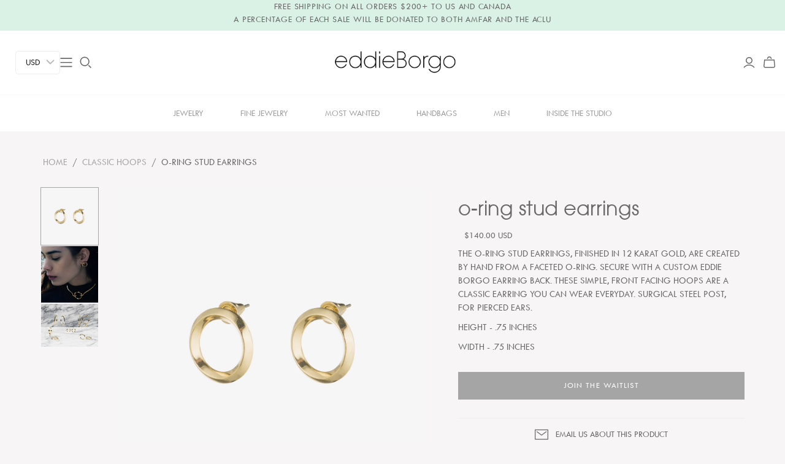

--- FILE ---
content_type: text/html; charset=utf-8
request_url: https://www.eddieborgo.com/products/o-ring-stud-earrings-gold
body_size: 42416
content:
<!DOCTYPE html>
<html class="no-js">
<head>
  <script>GSXMLHttpRequest = XMLHttpRequest;</script>
  <meta charset="utf-8">
  <meta http-equiv="X-UA-Compatible" content="IE=edge">
  <meta name="viewport" content="width=device-width" />
  <link rel="stylesheet" href="https://cdnjs.cloudflare.com/ajax/libs/font-awesome/6.5.0/css/all.min.css">



  <title>
    O-ring Studs Gold
    

    

    
      &ndash; EDDIE BORGO
    
  </title>
<style>
  span.money.buckscc-money {
    font-family: "Twentieth Century",sans-serif;
    font-size: 14px;
    color: #696969 !important;
}

.rondell-item-focused {
    cursor: zoom-in !important;
}

 span.spf-product-card__price .money {
    font-family: "Twentieth Century",sans-serif;
    font-size: 14px;
    color: #696969 !important;
}
  
  .spf-product__form-btn-addtocart a{
    display:block;
    color:#fff;
  }
  .spf-product__form-btn-addtocart a:hover{
    color:#fff;
  }
  @font-face {
    font-family: "ITCAvant";
    src: url(//www.eddieborgo.com/cdn/shop/files/ITC_Avant_Garde_Gothic_Std_Extra_Light.woff2?v=10202602799124053931) format("woff2");
}
  @font-face { 
font-family: 'Gothic';
src: url(https://cdn.shopify.com/s/files/1/0071/6685/3165/files/GOTHICI.woff?v=1733217488) format('woff2');
} 

@font-face {
font-family: 'AvantGarde-Book';
  src: url(//www.eddieborgo.com/cdn/shop/files/AvantGarde-Book.woff?v=1960557795019830137) format("woff");
/* src: local('AvantGarde-Book'), url('https://cdn.shopify.com/s/files/1/0071/6685/3165/files/avgb.ttf') format("ttf"); */
}
  @font-face {
font-family: 'ITCAvantLight';
  src: url(//www.eddieborgo.com/cdn/shop/files/ITCAvantLight.woff2?v=15751614405452424651) format("woff");
/* src: local('AvantGarde-Book'), url('https://cdn.shopify.com/s/files/1/0071/6685/3165/files/avgb.ttf') format("ttf"); */
}
  @font-face {
    font-family: 'Century Gothic Regular';
    src: url('//www.eddieborgo.com/cdn/shop/t/45/assets/centurygothic.ttf?v=166565529359068663521766730041') format('truetype');
}

@font-face {
    font-family: 'Century Gothic Bold';
    src: url('//www.eddieborgo.com/cdn/shop/t/45/assets/centurygothic_bold.ttf?v=103901773160271425171766730041') format('truetype');
}
  
</style>
  
    <meta name="description" content="Sleek and simple, The O-Ring Studs in Gold feature a clean silhouette becoming a versatile finishing touch to any look.">
  

      <link rel="stylesheet" href="https://cdnjs.cloudflare.com/ajax/libs/font-awesome/6.2.0/css/all.min.css" integrity="sha512-xh6O/CkQoPOWDdYTDqeRdPCVd1SpvCA9XXcUnZS2FmJNp1coAFzvtCN9BmamE+4aHK8yyUHUSCcJHgXloTyT2A==" crossorigin="anonymous" referrerpolicy="no-referrer" />


<link href="//www.eddieborgo.com/cdn/shop/t/45/assets/custom.css?v=176971469177601953061766730041" rel="stylesheet" type="text/css" media="all" />
<link rel="stylesheet" href="https://cdnjs.cloudflare.com/ajax/libs/OwlCarousel2/2.3.4/assets/owl.carousel.css" integrity="sha512-UTNP5BXLIptsaj5WdKFrkFov94lDx+eBvbKyoe1YAfjeRPC+gT5kyZ10kOHCfNZqEui1sxmqvodNUx3KbuYI/A==" crossorigin="anonymous" referrerpolicy="no-referrer" />
    <link rel="stylesheet" href="https://cdnjs.cloudflare.com/ajax/libs/OwlCarousel2/2.3.4/assets/owl.theme.default.min.css" integrity="sha512-sMXtMNL1zRzolHYKEujM2AqCLUR9F2C4/05cdbxjjLSRvMQIciEPCQZo++nk7go3BtSuK9kfa/s+a4f4i5pLkw==" crossorigin="anonymous" referrerpolicy="no-referrer" />

  <link href="//www.eddieborgo.com/cdn/shop/t/45/assets/bootstrap.min.css?v=20845840321003162751766730041" rel="stylesheet" type="text/css" media="all" />
  <link href="//www.eddieborgo.com/cdn/shop/t/45/assets/theme.scss.css?v=56602702711976747241769022243" rel="stylesheet" type="text/css" media="all" />
  <link href="//www.eddieborgo.com/cdn/shop/t/45/assets/macy.css?v=54064847243207878861766730041" rel="stylesheet" type="text/css" media="all" />

    <link href="//www.eddieborgo.com/cdn/shop/t/45/assets/slick.css?v=98340474046176884051766730041" rel="stylesheet" type="text/css" media="all" />
    <link href="//www.eddieborgo.com/cdn/shop/t/45/assets/slick-theme.css?v=114366907855306409891766730041" rel="stylesheet" type="text/css" media="all" />
    
  <link href="//www.eddieborgo.com/cdn/shop/t/45/assets/style.css?v=106499170478937069811769022242" rel="stylesheet" type="text/css" media="all" />
  
  
  <script src="//www.eddieborgo.com/cdn/shop/t/45/assets/custom.js?v=105997007003712207781766730041" type="text/javascript"></script>
  
    <link rel="shortcut icon" href="//www.eddieborgo.com/cdn/shop/files/android-chrome-512x512_628dcab7-1a51-4660-a05e-4489632970c7_16x16.png?v=1666978817" type="image/png" />
  

  
    <link rel="canonical" href="https://www.eddieborgo.com/products/o-ring-stud-earrings-gold" />
  

  















<meta property="og:site_name" content="EDDIE BORGO">
<meta property="og:url" content="https://www.eddieborgo.com/products/o-ring-stud-earrings-gold">
<meta property="og:title" content="O-RING STUD EARRINGS">
<meta property="og:type" content="website">
<meta property="og:description" content="Sleek and simple, The O-Ring Studs in Gold feature a clean silhouette becoming a versatile finishing touch to any look.">




    
    
    

    
    
    <meta
      property="og:image"
      content="https://www.eddieborgo.com/cdn/shop/products/eddieborgo_woman_jewelry_long_oring_studs_gold_1_1200x1200.jpg?v=1571813959"
    />
    <meta
      property="og:image:secure_url"
      content="https://www.eddieborgo.com/cdn/shop/products/eddieborgo_woman_jewelry_long_oring_studs_gold_1_1200x1200.jpg?v=1571813959"
    />
    <meta property="og:image:width" content="1200" />
    <meta property="og:image:height" content="1200" />
    
    
    <meta property="og:image:alt" content="O-RING STUD EARRINGS" />
  
















<meta name="twitter:title" content="O-ring Studs Gold">
<meta name="twitter:description" content="Sleek and simple, The O-Ring Studs in Gold feature a clean silhouette becoming a versatile finishing touch to any look.">


    
    
    
      
      
      <meta name="twitter:card" content="summary">
    
    
    <meta
      property="twitter:image"
      content="https://www.eddieborgo.com/cdn/shop/products/eddieborgo_woman_jewelry_long_oring_studs_gold_1_1200x1200_crop_center.jpg?v=1571813959"
    />
    <meta property="twitter:image:width" content="1200" />
    <meta property="twitter:image:height" content="1200" />
    
    
    <meta property="twitter:image:alt" content="O-RING STUD EARRINGS" />
  




<script>window.performance && window.performance.mark && window.performance.mark('shopify.content_for_header.start');</script><meta name="google-site-verification" content="sWgTi0boR-E3I0TFRNPLWp0aZG7R2RKREkMcrGMrufQ">
<meta id="shopify-digital-wallet" name="shopify-digital-wallet" content="/7166853165/digital_wallets/dialog">
<meta name="shopify-checkout-api-token" content="69ed5481b607995da3f0c36e9d50192e">
<link rel="alternate" type="application/json+oembed" href="https://www.eddieborgo.com/products/o-ring-stud-earrings-gold.oembed">
<script async="async" src="/checkouts/internal/preloads.js?locale=en-US"></script>
<link rel="preconnect" href="https://shop.app" crossorigin="anonymous">
<script async="async" src="https://shop.app/checkouts/internal/preloads.js?locale=en-US&shop_id=7166853165" crossorigin="anonymous"></script>
<script id="apple-pay-shop-capabilities" type="application/json">{"shopId":7166853165,"countryCode":"US","currencyCode":"USD","merchantCapabilities":["supports3DS"],"merchantId":"gid:\/\/shopify\/Shop\/7166853165","merchantName":"EDDIE BORGO","requiredBillingContactFields":["postalAddress","email"],"requiredShippingContactFields":["postalAddress","email"],"shippingType":"shipping","supportedNetworks":["visa","masterCard","amex","discover","elo","jcb"],"total":{"type":"pending","label":"EDDIE BORGO","amount":"1.00"},"shopifyPaymentsEnabled":true,"supportsSubscriptions":true}</script>
<script id="shopify-features" type="application/json">{"accessToken":"69ed5481b607995da3f0c36e9d50192e","betas":["rich-media-storefront-analytics"],"domain":"www.eddieborgo.com","predictiveSearch":true,"shopId":7166853165,"locale":"en"}</script>
<script>var Shopify = Shopify || {};
Shopify.shop = "e-borgo.myshopify.com";
Shopify.locale = "en";
Shopify.currency = {"active":"USD","rate":"1.0"};
Shopify.country = "US";
Shopify.theme = {"name":"Copy of Christmas holiday","id":137021325373,"schema_name":"Atlantic","schema_version":"14.1.0","theme_store_id":566,"role":"main"};
Shopify.theme.handle = "null";
Shopify.theme.style = {"id":null,"handle":null};
Shopify.cdnHost = "www.eddieborgo.com/cdn";
Shopify.routes = Shopify.routes || {};
Shopify.routes.root = "/";</script>
<script type="module">!function(o){(o.Shopify=o.Shopify||{}).modules=!0}(window);</script>
<script>!function(o){function n(){var o=[];function n(){o.push(Array.prototype.slice.apply(arguments))}return n.q=o,n}var t=o.Shopify=o.Shopify||{};t.loadFeatures=n(),t.autoloadFeatures=n()}(window);</script>
<script>
  window.ShopifyPay = window.ShopifyPay || {};
  window.ShopifyPay.apiHost = "shop.app\/pay";
  window.ShopifyPay.redirectState = null;
</script>
<script id="shop-js-analytics" type="application/json">{"pageType":"product"}</script>
<script defer="defer" async type="module" src="//www.eddieborgo.com/cdn/shopifycloud/shop-js/modules/v2/client.init-shop-cart-sync_BT-GjEfc.en.esm.js"></script>
<script defer="defer" async type="module" src="//www.eddieborgo.com/cdn/shopifycloud/shop-js/modules/v2/chunk.common_D58fp_Oc.esm.js"></script>
<script defer="defer" async type="module" src="//www.eddieborgo.com/cdn/shopifycloud/shop-js/modules/v2/chunk.modal_xMitdFEc.esm.js"></script>
<script type="module">
  await import("//www.eddieborgo.com/cdn/shopifycloud/shop-js/modules/v2/client.init-shop-cart-sync_BT-GjEfc.en.esm.js");
await import("//www.eddieborgo.com/cdn/shopifycloud/shop-js/modules/v2/chunk.common_D58fp_Oc.esm.js");
await import("//www.eddieborgo.com/cdn/shopifycloud/shop-js/modules/v2/chunk.modal_xMitdFEc.esm.js");

  window.Shopify.SignInWithShop?.initShopCartSync?.({"fedCMEnabled":true,"windoidEnabled":true});

</script>
<script>
  window.Shopify = window.Shopify || {};
  if (!window.Shopify.featureAssets) window.Shopify.featureAssets = {};
  window.Shopify.featureAssets['shop-js'] = {"shop-cart-sync":["modules/v2/client.shop-cart-sync_DZOKe7Ll.en.esm.js","modules/v2/chunk.common_D58fp_Oc.esm.js","modules/v2/chunk.modal_xMitdFEc.esm.js"],"init-fed-cm":["modules/v2/client.init-fed-cm_B6oLuCjv.en.esm.js","modules/v2/chunk.common_D58fp_Oc.esm.js","modules/v2/chunk.modal_xMitdFEc.esm.js"],"shop-cash-offers":["modules/v2/client.shop-cash-offers_D2sdYoxE.en.esm.js","modules/v2/chunk.common_D58fp_Oc.esm.js","modules/v2/chunk.modal_xMitdFEc.esm.js"],"shop-login-button":["modules/v2/client.shop-login-button_QeVjl5Y3.en.esm.js","modules/v2/chunk.common_D58fp_Oc.esm.js","modules/v2/chunk.modal_xMitdFEc.esm.js"],"pay-button":["modules/v2/client.pay-button_DXTOsIq6.en.esm.js","modules/v2/chunk.common_D58fp_Oc.esm.js","modules/v2/chunk.modal_xMitdFEc.esm.js"],"shop-button":["modules/v2/client.shop-button_DQZHx9pm.en.esm.js","modules/v2/chunk.common_D58fp_Oc.esm.js","modules/v2/chunk.modal_xMitdFEc.esm.js"],"avatar":["modules/v2/client.avatar_BTnouDA3.en.esm.js"],"init-windoid":["modules/v2/client.init-windoid_CR1B-cfM.en.esm.js","modules/v2/chunk.common_D58fp_Oc.esm.js","modules/v2/chunk.modal_xMitdFEc.esm.js"],"init-shop-for-new-customer-accounts":["modules/v2/client.init-shop-for-new-customer-accounts_C_vY_xzh.en.esm.js","modules/v2/client.shop-login-button_QeVjl5Y3.en.esm.js","modules/v2/chunk.common_D58fp_Oc.esm.js","modules/v2/chunk.modal_xMitdFEc.esm.js"],"init-shop-email-lookup-coordinator":["modules/v2/client.init-shop-email-lookup-coordinator_BI7n9ZSv.en.esm.js","modules/v2/chunk.common_D58fp_Oc.esm.js","modules/v2/chunk.modal_xMitdFEc.esm.js"],"init-shop-cart-sync":["modules/v2/client.init-shop-cart-sync_BT-GjEfc.en.esm.js","modules/v2/chunk.common_D58fp_Oc.esm.js","modules/v2/chunk.modal_xMitdFEc.esm.js"],"shop-toast-manager":["modules/v2/client.shop-toast-manager_DiYdP3xc.en.esm.js","modules/v2/chunk.common_D58fp_Oc.esm.js","modules/v2/chunk.modal_xMitdFEc.esm.js"],"init-customer-accounts":["modules/v2/client.init-customer-accounts_D9ZNqS-Q.en.esm.js","modules/v2/client.shop-login-button_QeVjl5Y3.en.esm.js","modules/v2/chunk.common_D58fp_Oc.esm.js","modules/v2/chunk.modal_xMitdFEc.esm.js"],"init-customer-accounts-sign-up":["modules/v2/client.init-customer-accounts-sign-up_iGw4briv.en.esm.js","modules/v2/client.shop-login-button_QeVjl5Y3.en.esm.js","modules/v2/chunk.common_D58fp_Oc.esm.js","modules/v2/chunk.modal_xMitdFEc.esm.js"],"shop-follow-button":["modules/v2/client.shop-follow-button_CqMgW2wH.en.esm.js","modules/v2/chunk.common_D58fp_Oc.esm.js","modules/v2/chunk.modal_xMitdFEc.esm.js"],"checkout-modal":["modules/v2/client.checkout-modal_xHeaAweL.en.esm.js","modules/v2/chunk.common_D58fp_Oc.esm.js","modules/v2/chunk.modal_xMitdFEc.esm.js"],"shop-login":["modules/v2/client.shop-login_D91U-Q7h.en.esm.js","modules/v2/chunk.common_D58fp_Oc.esm.js","modules/v2/chunk.modal_xMitdFEc.esm.js"],"lead-capture":["modules/v2/client.lead-capture_BJmE1dJe.en.esm.js","modules/v2/chunk.common_D58fp_Oc.esm.js","modules/v2/chunk.modal_xMitdFEc.esm.js"],"payment-terms":["modules/v2/client.payment-terms_Ci9AEqFq.en.esm.js","modules/v2/chunk.common_D58fp_Oc.esm.js","modules/v2/chunk.modal_xMitdFEc.esm.js"]};
</script>
<script>(function() {
  var isLoaded = false;
  function asyncLoad() {
    if (isLoaded) return;
    isLoaded = true;
    var urls = ["https:\/\/simile.scopemedia.com\/upsell\/shopify\/2.0.0\/widget\/widgetLoader.js?shop=e-borgo.myshopify.com","https:\/\/scripttags.justuno.com\/shopify_justuno_7166853165_de7b0640-e9f3-11e9-b3b0-f54edfdbe632.js?shop=e-borgo.myshopify.com","https:\/\/cdn.nfcube.com\/instafeed-42b21fa9307bd7c03eacf7cddbb08230.js?shop=e-borgo.myshopify.com"];
    for (var i = 0; i < urls.length; i++) {
      var s = document.createElement('script');
      s.type = 'text/javascript';
      s.async = true;
      s.src = urls[i];
      var x = document.getElementsByTagName('script')[0];
      x.parentNode.insertBefore(s, x);
    }
  };
  if(window.attachEvent) {
    window.attachEvent('onload', asyncLoad);
  } else {
    window.addEventListener('load', asyncLoad, false);
  }
})();</script>
<script id="__st">var __st={"a":7166853165,"offset":-18000,"reqid":"205ae7c5-b92c-4602-a622-9274d2c01746-1769081606","pageurl":"www.eddieborgo.com\/products\/o-ring-stud-earrings-gold","u":"2cdbd10fa411","p":"product","rtyp":"product","rid":3896894160941};</script>
<script>window.ShopifyPaypalV4VisibilityTracking = true;</script>
<script id="captcha-bootstrap">!function(){'use strict';const t='contact',e='account',n='new_comment',o=[[t,t],['blogs',n],['comments',n],[t,'customer']],c=[[e,'customer_login'],[e,'guest_login'],[e,'recover_customer_password'],[e,'create_customer']],r=t=>t.map((([t,e])=>`form[action*='/${t}']:not([data-nocaptcha='true']) input[name='form_type'][value='${e}']`)).join(','),a=t=>()=>t?[...document.querySelectorAll(t)].map((t=>t.form)):[];function s(){const t=[...o],e=r(t);return a(e)}const i='password',u='form_key',d=['recaptcha-v3-token','g-recaptcha-response','h-captcha-response',i],f=()=>{try{return window.sessionStorage}catch{return}},m='__shopify_v',_=t=>t.elements[u];function p(t,e,n=!1){try{const o=window.sessionStorage,c=JSON.parse(o.getItem(e)),{data:r}=function(t){const{data:e,action:n}=t;return t[m]||n?{data:e,action:n}:{data:t,action:n}}(c);for(const[e,n]of Object.entries(r))t.elements[e]&&(t.elements[e].value=n);n&&o.removeItem(e)}catch(o){console.error('form repopulation failed',{error:o})}}const l='form_type',E='cptcha';function T(t){t.dataset[E]=!0}const w=window,h=w.document,L='Shopify',v='ce_forms',y='captcha';let A=!1;((t,e)=>{const n=(g='f06e6c50-85a8-45c8-87d0-21a2b65856fe',I='https://cdn.shopify.com/shopifycloud/storefront-forms-hcaptcha/ce_storefront_forms_captcha_hcaptcha.v1.5.2.iife.js',D={infoText:'Protected by hCaptcha',privacyText:'Privacy',termsText:'Terms'},(t,e,n)=>{const o=w[L][v],c=o.bindForm;if(c)return c(t,g,e,D).then(n);var r;o.q.push([[t,g,e,D],n]),r=I,A||(h.body.append(Object.assign(h.createElement('script'),{id:'captcha-provider',async:!0,src:r})),A=!0)});var g,I,D;w[L]=w[L]||{},w[L][v]=w[L][v]||{},w[L][v].q=[],w[L][y]=w[L][y]||{},w[L][y].protect=function(t,e){n(t,void 0,e),T(t)},Object.freeze(w[L][y]),function(t,e,n,w,h,L){const[v,y,A,g]=function(t,e,n){const i=e?o:[],u=t?c:[],d=[...i,...u],f=r(d),m=r(i),_=r(d.filter((([t,e])=>n.includes(e))));return[a(f),a(m),a(_),s()]}(w,h,L),I=t=>{const e=t.target;return e instanceof HTMLFormElement?e:e&&e.form},D=t=>v().includes(t);t.addEventListener('submit',(t=>{const e=I(t);if(!e)return;const n=D(e)&&!e.dataset.hcaptchaBound&&!e.dataset.recaptchaBound,o=_(e),c=g().includes(e)&&(!o||!o.value);(n||c)&&t.preventDefault(),c&&!n&&(function(t){try{if(!f())return;!function(t){const e=f();if(!e)return;const n=_(t);if(!n)return;const o=n.value;o&&e.removeItem(o)}(t);const e=Array.from(Array(32),(()=>Math.random().toString(36)[2])).join('');!function(t,e){_(t)||t.append(Object.assign(document.createElement('input'),{type:'hidden',name:u})),t.elements[u].value=e}(t,e),function(t,e){const n=f();if(!n)return;const o=[...t.querySelectorAll(`input[type='${i}']`)].map((({name:t})=>t)),c=[...d,...o],r={};for(const[a,s]of new FormData(t).entries())c.includes(a)||(r[a]=s);n.setItem(e,JSON.stringify({[m]:1,action:t.action,data:r}))}(t,e)}catch(e){console.error('failed to persist form',e)}}(e),e.submit())}));const S=(t,e)=>{t&&!t.dataset[E]&&(n(t,e.some((e=>e===t))),T(t))};for(const o of['focusin','change'])t.addEventListener(o,(t=>{const e=I(t);D(e)&&S(e,y())}));const B=e.get('form_key'),M=e.get(l),P=B&&M;t.addEventListener('DOMContentLoaded',(()=>{const t=y();if(P)for(const e of t)e.elements[l].value===M&&p(e,B);[...new Set([...A(),...v().filter((t=>'true'===t.dataset.shopifyCaptcha))])].forEach((e=>S(e,t)))}))}(h,new URLSearchParams(w.location.search),n,t,e,['guest_login'])})(!0,!0)}();</script>
<script integrity="sha256-4kQ18oKyAcykRKYeNunJcIwy7WH5gtpwJnB7kiuLZ1E=" data-source-attribution="shopify.loadfeatures" defer="defer" src="//www.eddieborgo.com/cdn/shopifycloud/storefront/assets/storefront/load_feature-a0a9edcb.js" crossorigin="anonymous"></script>
<script crossorigin="anonymous" defer="defer" src="//www.eddieborgo.com/cdn/shopifycloud/storefront/assets/shopify_pay/storefront-65b4c6d7.js?v=20250812"></script>
<script data-source-attribution="shopify.dynamic_checkout.dynamic.init">var Shopify=Shopify||{};Shopify.PaymentButton=Shopify.PaymentButton||{isStorefrontPortableWallets:!0,init:function(){window.Shopify.PaymentButton.init=function(){};var t=document.createElement("script");t.src="https://www.eddieborgo.com/cdn/shopifycloud/portable-wallets/latest/portable-wallets.en.js",t.type="module",document.head.appendChild(t)}};
</script>
<script data-source-attribution="shopify.dynamic_checkout.buyer_consent">
  function portableWalletsHideBuyerConsent(e){var t=document.getElementById("shopify-buyer-consent"),n=document.getElementById("shopify-subscription-policy-button");t&&n&&(t.classList.add("hidden"),t.setAttribute("aria-hidden","true"),n.removeEventListener("click",e))}function portableWalletsShowBuyerConsent(e){var t=document.getElementById("shopify-buyer-consent"),n=document.getElementById("shopify-subscription-policy-button");t&&n&&(t.classList.remove("hidden"),t.removeAttribute("aria-hidden"),n.addEventListener("click",e))}window.Shopify?.PaymentButton&&(window.Shopify.PaymentButton.hideBuyerConsent=portableWalletsHideBuyerConsent,window.Shopify.PaymentButton.showBuyerConsent=portableWalletsShowBuyerConsent);
</script>
<script data-source-attribution="shopify.dynamic_checkout.cart.bootstrap">document.addEventListener("DOMContentLoaded",(function(){function t(){return document.querySelector("shopify-accelerated-checkout-cart, shopify-accelerated-checkout")}if(t())Shopify.PaymentButton.init();else{new MutationObserver((function(e,n){t()&&(Shopify.PaymentButton.init(),n.disconnect())})).observe(document.body,{childList:!0,subtree:!0})}}));
</script>
<link id="shopify-accelerated-checkout-styles" rel="stylesheet" media="screen" href="https://www.eddieborgo.com/cdn/shopifycloud/portable-wallets/latest/accelerated-checkout-backwards-compat.css" crossorigin="anonymous">
<style id="shopify-accelerated-checkout-cart">
        #shopify-buyer-consent {
  margin-top: 1em;
  display: inline-block;
  width: 100%;
}

#shopify-buyer-consent.hidden {
  display: none;
}

#shopify-subscription-policy-button {
  background: none;
  border: none;
  padding: 0;
  text-decoration: underline;
  font-size: inherit;
  cursor: pointer;
}

#shopify-subscription-policy-button::before {
  box-shadow: none;
}

      </style>

<script>window.performance && window.performance.mark && window.performance.mark('shopify.content_for_header.end');</script>
  
  <script>
    document.documentElement.className=document.documentElement.className.replace(/\bno-js\b/,'js');
    if(window.Shopify&&window.Shopify.designMode)document.documentElement.className+=' in-theme-editor';
  </script>
  <script type="text/javascript" src="//www.eddieborgo.com/cdn/shop/t/45/assets/jquery.zoom.min.js?v=127655014540499679121766730041" defer=”defer”></script>
  

  <!-- Slider code end. Do not change GSEND -->
  <!-- Slider code end. Do not change GSEND -->

  



<!-- GSSTART Infinite Scroll code start. Do not change -->  <script type="text/javascript" src="https://gravity-apps.com/shopify/js/shopify/infinitescrollblog3047.js?v=gsb629b6ffab3971b05de6c8b203f77dab"></script>    <script type="text/javascript" src="https://gravity-apps.com/shopify/js/shopify/infinitescrollblog3047.js?v=gsb629b6ffab3971b05de6c8b203f77dab"></script>  <!-- nfinite Scroll code end. Do not change GSEND -->




































































































































































































































































































<!-- BEGIN app block: shopify://apps/pagefly-page-builder/blocks/app-embed/83e179f7-59a0-4589-8c66-c0dddf959200 -->

<!-- BEGIN app snippet: pagefly-cro-ab-testing-main -->







<script>
  ;(function () {
    const url = new URL(window.location)
    const viewParam = url.searchParams.get('view')
    if (viewParam && viewParam.includes('variant-pf-')) {
      url.searchParams.set('pf_v', viewParam)
      url.searchParams.delete('view')
      window.history.replaceState({}, '', url)
    }
  })()
</script>



<script type='module'>
  
  window.PAGEFLY_CRO = window.PAGEFLY_CRO || {}

  window.PAGEFLY_CRO['data_debug'] = {
    original_template_suffix: "all_products",
    allow_ab_test: false,
    ab_test_start_time: 0,
    ab_test_end_time: 0,
    today_date_time: 1769081606000,
  }
  window.PAGEFLY_CRO['GA4'] = { enabled: false}
</script>

<!-- END app snippet -->








  <script src='https://cdn.shopify.com/extensions/019bb4f9-aed6-78a3-be91-e9d44663e6bf/pagefly-page-builder-215/assets/pagefly-helper.js' defer='defer'></script>

  <script src='https://cdn.shopify.com/extensions/019bb4f9-aed6-78a3-be91-e9d44663e6bf/pagefly-page-builder-215/assets/pagefly-general-helper.js' defer='defer'></script>

  <script src='https://cdn.shopify.com/extensions/019bb4f9-aed6-78a3-be91-e9d44663e6bf/pagefly-page-builder-215/assets/pagefly-snap-slider.js' defer='defer'></script>

  <script src='https://cdn.shopify.com/extensions/019bb4f9-aed6-78a3-be91-e9d44663e6bf/pagefly-page-builder-215/assets/pagefly-slideshow-v3.js' defer='defer'></script>

  <script src='https://cdn.shopify.com/extensions/019bb4f9-aed6-78a3-be91-e9d44663e6bf/pagefly-page-builder-215/assets/pagefly-slideshow-v4.js' defer='defer'></script>

  <script src='https://cdn.shopify.com/extensions/019bb4f9-aed6-78a3-be91-e9d44663e6bf/pagefly-page-builder-215/assets/pagefly-glider.js' defer='defer'></script>

  <script src='https://cdn.shopify.com/extensions/019bb4f9-aed6-78a3-be91-e9d44663e6bf/pagefly-page-builder-215/assets/pagefly-slideshow-v1-v2.js' defer='defer'></script>

  <script src='https://cdn.shopify.com/extensions/019bb4f9-aed6-78a3-be91-e9d44663e6bf/pagefly-page-builder-215/assets/pagefly-product-media.js' defer='defer'></script>

  <script src='https://cdn.shopify.com/extensions/019bb4f9-aed6-78a3-be91-e9d44663e6bf/pagefly-page-builder-215/assets/pagefly-product.js' defer='defer'></script>


<script id='pagefly-helper-data' type='application/json'>
  {
    "page_optimization": {
      "assets_prefetching": false
    },
    "elements_asset_mapper": {
      "Accordion": "https://cdn.shopify.com/extensions/019bb4f9-aed6-78a3-be91-e9d44663e6bf/pagefly-page-builder-215/assets/pagefly-accordion.js",
      "Accordion3": "https://cdn.shopify.com/extensions/019bb4f9-aed6-78a3-be91-e9d44663e6bf/pagefly-page-builder-215/assets/pagefly-accordion3.js",
      "CountDown": "https://cdn.shopify.com/extensions/019bb4f9-aed6-78a3-be91-e9d44663e6bf/pagefly-page-builder-215/assets/pagefly-countdown.js",
      "GMap1": "https://cdn.shopify.com/extensions/019bb4f9-aed6-78a3-be91-e9d44663e6bf/pagefly-page-builder-215/assets/pagefly-gmap.js",
      "GMap2": "https://cdn.shopify.com/extensions/019bb4f9-aed6-78a3-be91-e9d44663e6bf/pagefly-page-builder-215/assets/pagefly-gmap.js",
      "GMapBasicV2": "https://cdn.shopify.com/extensions/019bb4f9-aed6-78a3-be91-e9d44663e6bf/pagefly-page-builder-215/assets/pagefly-gmap.js",
      "GMapAdvancedV2": "https://cdn.shopify.com/extensions/019bb4f9-aed6-78a3-be91-e9d44663e6bf/pagefly-page-builder-215/assets/pagefly-gmap.js",
      "HTML.Video": "https://cdn.shopify.com/extensions/019bb4f9-aed6-78a3-be91-e9d44663e6bf/pagefly-page-builder-215/assets/pagefly-htmlvideo.js",
      "HTML.Video2": "https://cdn.shopify.com/extensions/019bb4f9-aed6-78a3-be91-e9d44663e6bf/pagefly-page-builder-215/assets/pagefly-htmlvideo2.js",
      "HTML.Video3": "https://cdn.shopify.com/extensions/019bb4f9-aed6-78a3-be91-e9d44663e6bf/pagefly-page-builder-215/assets/pagefly-htmlvideo2.js",
      "BackgroundVideo": "https://cdn.shopify.com/extensions/019bb4f9-aed6-78a3-be91-e9d44663e6bf/pagefly-page-builder-215/assets/pagefly-htmlvideo2.js",
      "Instagram": "https://cdn.shopify.com/extensions/019bb4f9-aed6-78a3-be91-e9d44663e6bf/pagefly-page-builder-215/assets/pagefly-instagram.js",
      "Instagram2": "https://cdn.shopify.com/extensions/019bb4f9-aed6-78a3-be91-e9d44663e6bf/pagefly-page-builder-215/assets/pagefly-instagram.js",
      "Insta3": "https://cdn.shopify.com/extensions/019bb4f9-aed6-78a3-be91-e9d44663e6bf/pagefly-page-builder-215/assets/pagefly-instagram3.js",
      "Tabs": "https://cdn.shopify.com/extensions/019bb4f9-aed6-78a3-be91-e9d44663e6bf/pagefly-page-builder-215/assets/pagefly-tab.js",
      "Tabs3": "https://cdn.shopify.com/extensions/019bb4f9-aed6-78a3-be91-e9d44663e6bf/pagefly-page-builder-215/assets/pagefly-tab3.js",
      "ProductBox": "https://cdn.shopify.com/extensions/019bb4f9-aed6-78a3-be91-e9d44663e6bf/pagefly-page-builder-215/assets/pagefly-cart.js",
      "FBPageBox2": "https://cdn.shopify.com/extensions/019bb4f9-aed6-78a3-be91-e9d44663e6bf/pagefly-page-builder-215/assets/pagefly-facebook.js",
      "FBLikeButton2": "https://cdn.shopify.com/extensions/019bb4f9-aed6-78a3-be91-e9d44663e6bf/pagefly-page-builder-215/assets/pagefly-facebook.js",
      "TwitterFeed2": "https://cdn.shopify.com/extensions/019bb4f9-aed6-78a3-be91-e9d44663e6bf/pagefly-page-builder-215/assets/pagefly-twitter.js",
      "Paragraph4": "https://cdn.shopify.com/extensions/019bb4f9-aed6-78a3-be91-e9d44663e6bf/pagefly-page-builder-215/assets/pagefly-paragraph4.js",

      "AliReviews": "https://cdn.shopify.com/extensions/019bb4f9-aed6-78a3-be91-e9d44663e6bf/pagefly-page-builder-215/assets/pagefly-3rd-elements.js",
      "BackInStock": "https://cdn.shopify.com/extensions/019bb4f9-aed6-78a3-be91-e9d44663e6bf/pagefly-page-builder-215/assets/pagefly-3rd-elements.js",
      "GloboBackInStock": "https://cdn.shopify.com/extensions/019bb4f9-aed6-78a3-be91-e9d44663e6bf/pagefly-page-builder-215/assets/pagefly-3rd-elements.js",
      "GrowaveWishlist": "https://cdn.shopify.com/extensions/019bb4f9-aed6-78a3-be91-e9d44663e6bf/pagefly-page-builder-215/assets/pagefly-3rd-elements.js",
      "InfiniteOptionsShopPad": "https://cdn.shopify.com/extensions/019bb4f9-aed6-78a3-be91-e9d44663e6bf/pagefly-page-builder-215/assets/pagefly-3rd-elements.js",
      "InkybayProductPersonalizer": "https://cdn.shopify.com/extensions/019bb4f9-aed6-78a3-be91-e9d44663e6bf/pagefly-page-builder-215/assets/pagefly-3rd-elements.js",
      "LimeSpot": "https://cdn.shopify.com/extensions/019bb4f9-aed6-78a3-be91-e9d44663e6bf/pagefly-page-builder-215/assets/pagefly-3rd-elements.js",
      "Loox": "https://cdn.shopify.com/extensions/019bb4f9-aed6-78a3-be91-e9d44663e6bf/pagefly-page-builder-215/assets/pagefly-3rd-elements.js",
      "Opinew": "https://cdn.shopify.com/extensions/019bb4f9-aed6-78a3-be91-e9d44663e6bf/pagefly-page-builder-215/assets/pagefly-3rd-elements.js",
      "Powr": "https://cdn.shopify.com/extensions/019bb4f9-aed6-78a3-be91-e9d44663e6bf/pagefly-page-builder-215/assets/pagefly-3rd-elements.js",
      "ProductReviews": "https://cdn.shopify.com/extensions/019bb4f9-aed6-78a3-be91-e9d44663e6bf/pagefly-page-builder-215/assets/pagefly-3rd-elements.js",
      "PushOwl": "https://cdn.shopify.com/extensions/019bb4f9-aed6-78a3-be91-e9d44663e6bf/pagefly-page-builder-215/assets/pagefly-3rd-elements.js",
      "ReCharge": "https://cdn.shopify.com/extensions/019bb4f9-aed6-78a3-be91-e9d44663e6bf/pagefly-page-builder-215/assets/pagefly-3rd-elements.js",
      "Rivyo": "https://cdn.shopify.com/extensions/019bb4f9-aed6-78a3-be91-e9d44663e6bf/pagefly-page-builder-215/assets/pagefly-3rd-elements.js",
      "TrackingMore": "https://cdn.shopify.com/extensions/019bb4f9-aed6-78a3-be91-e9d44663e6bf/pagefly-page-builder-215/assets/pagefly-3rd-elements.js",
      "Vitals": "https://cdn.shopify.com/extensions/019bb4f9-aed6-78a3-be91-e9d44663e6bf/pagefly-page-builder-215/assets/pagefly-3rd-elements.js",
      "Wiser": "https://cdn.shopify.com/extensions/019bb4f9-aed6-78a3-be91-e9d44663e6bf/pagefly-page-builder-215/assets/pagefly-3rd-elements.js"
    },
    "custom_elements_mapper": {
      "pf-click-action-element": "https://cdn.shopify.com/extensions/019bb4f9-aed6-78a3-be91-e9d44663e6bf/pagefly-page-builder-215/assets/pagefly-click-action-element.js",
      "pf-dialog-element": "https://cdn.shopify.com/extensions/019bb4f9-aed6-78a3-be91-e9d44663e6bf/pagefly-page-builder-215/assets/pagefly-dialog-element.js"
    }
  }
</script>


<!-- END app block --><!-- BEGIN app block: shopify://apps/klaviyo-email-marketing-sms/blocks/klaviyo-onsite-embed/2632fe16-c075-4321-a88b-50b567f42507 -->












  <script async src="https://static.klaviyo.com/onsite/js/PEEff3/klaviyo.js?company_id=PEEff3"></script>
  <script>!function(){if(!window.klaviyo){window._klOnsite=window._klOnsite||[];try{window.klaviyo=new Proxy({},{get:function(n,i){return"push"===i?function(){var n;(n=window._klOnsite).push.apply(n,arguments)}:function(){for(var n=arguments.length,o=new Array(n),w=0;w<n;w++)o[w]=arguments[w];var t="function"==typeof o[o.length-1]?o.pop():void 0,e=new Promise((function(n){window._klOnsite.push([i].concat(o,[function(i){t&&t(i),n(i)}]))}));return e}}})}catch(n){window.klaviyo=window.klaviyo||[],window.klaviyo.push=function(){var n;(n=window._klOnsite).push.apply(n,arguments)}}}}();</script>

  
    <script id="viewed_product">
      if (item == null) {
        var _learnq = _learnq || [];

        var MetafieldReviews = null
        var MetafieldYotpoRating = null
        var MetafieldYotpoCount = null
        var MetafieldLooxRating = null
        var MetafieldLooxCount = null
        var okendoProduct = null
        var okendoProductReviewCount = null
        var okendoProductReviewAverageValue = null
        try {
          // The following fields are used for Customer Hub recently viewed in order to add reviews.
          // This information is not part of __kla_viewed. Instead, it is part of __kla_viewed_reviewed_items
          MetafieldReviews = {};
          MetafieldYotpoRating = null
          MetafieldYotpoCount = null
          MetafieldLooxRating = null
          MetafieldLooxCount = null

          okendoProduct = null
          // If the okendo metafield is not legacy, it will error, which then requires the new json formatted data
          if (okendoProduct && 'error' in okendoProduct) {
            okendoProduct = null
          }
          okendoProductReviewCount = okendoProduct ? okendoProduct.reviewCount : null
          okendoProductReviewAverageValue = okendoProduct ? okendoProduct.reviewAverageValue : null
        } catch (error) {
          console.error('Error in Klaviyo onsite reviews tracking:', error);
        }

        var item = {
          Name: "O-RING STUD EARRINGS",
          ProductID: 3896894160941,
          Categories: ["CLASSIC HOOPS","COLLECTIONS VIEW ALL","EARRINGS","GOLD","HOOP EARRINGS","JEWELRY","STUD EARRINGS","STUDIO FAVORITES"],
          ImageURL: "https://www.eddieborgo.com/cdn/shop/products/eddieborgo_woman_jewelry_long_oring_studs_gold_1_grande.jpg?v=1571813959",
          URL: "https://www.eddieborgo.com/products/o-ring-stud-earrings-gold",
          Brand: "E BORGO",
          Price: "$140.00",
          Value: "140.00",
          CompareAtPrice: "$0.00"
        };
        _learnq.push(['track', 'Viewed Product', item]);
        _learnq.push(['trackViewedItem', {
          Title: item.Name,
          ItemId: item.ProductID,
          Categories: item.Categories,
          ImageUrl: item.ImageURL,
          Url: item.URL,
          Metadata: {
            Brand: item.Brand,
            Price: item.Price,
            Value: item.Value,
            CompareAtPrice: item.CompareAtPrice
          },
          metafields:{
            reviews: MetafieldReviews,
            yotpo:{
              rating: MetafieldYotpoRating,
              count: MetafieldYotpoCount,
            },
            loox:{
              rating: MetafieldLooxRating,
              count: MetafieldLooxCount,
            },
            okendo: {
              rating: okendoProductReviewAverageValue,
              count: okendoProductReviewCount,
            }
          }
        }]);
      }
    </script>
  




  <script>
    window.klaviyoReviewsProductDesignMode = false
  </script>







<!-- END app block --><!-- BEGIN app block: shopify://apps/bucks/blocks/app-embed/4f0a9b06-9da4-4a49-b378-2de9d23a3af3 -->
<script>
  window.bucksCC = window.bucksCC || {};
  window.bucksCC.metaConfig = {};
  window.bucksCC.reConvert = function() {};
  "function" != typeof Object.assign && (Object.assign = function(n) {
    if (null == n) 
      throw new TypeError("Cannot convert undefined or null to object");
    



    for (var r = Object(n), t = 1; t < arguments.length; t++) {
      var e = arguments[t];
      if (null != e) 
        for (var o in e) 
          e.hasOwnProperty(o) && (r[o] = e[o])
    }
    return r
  });

const bucks_validateJson = json => {
    let checkedJson;
    try {
        checkedJson = JSON.parse(json);
    } catch (error) { }
    return checkedJson;
};

  const bucks_encodedData = "[base64]";

  const bucks_myshopifyDomain = "www.eddieborgo.com";

  const decodedURI = atob(bucks_encodedData);
  const bucks_decodedString = decodeURIComponent(decodedURI);


  const bucks_parsedData = bucks_validateJson(bucks_decodedString) || {};
  Object.assign(window.bucksCC.metaConfig, {

    ... bucks_parsedData,
    money_format: "\u003cspan class=money\u003e${{amount}}\u003c\/span\u003e",
    money_with_currency_format: "\u003cspan class=money\u003e${{amount}} USD\u003c\/span\u003e",
    userCurrency: "USD"

  });
  window.bucksCC.reConvert = function() {};
  window.bucksCC.themeAppExtension = true;
  window.bucksCC.metaConfig.multiCurrencies = [];
  window.bucksCC.localization = {};
  
  

  window.bucksCC.localization.availableCountries = ["AF","AX","AL","DZ","AD","AO","AI","AG","AR","AM","AW","AC","AU","AT","AZ","BS","BH","BD","BB","BY","BE","BZ","BJ","BM","BT","BO","BA","BW","BR","IO","VG","BN","BG","BF","BI","KH","CM","CA","CV","BQ","KY","CF","TD","CL","CN","CX","CC","CO","KM","CG","CD","CK","CR","CI","HR","CW","CY","CZ","DK","DJ","DM","DO","EC","EG","SV","GQ","ER","EE","SZ","ET","FK","FO","FJ","FI","FR","GF","PF","TF","GA","GM","GE","DE","GH","GI","GR","GL","GD","GP","GT","GG","GN","GW","GY","HT","HN","HK","HU","IS","IN","ID","IQ","IE","IM","IL","IT","JM","JP","JE","JO","KZ","KE","KI","XK","KW","KG","LA","LV","LB","LS","LR","LY","LI","LT","LU","MO","MG","MW","MY","MV","ML","MT","MQ","MR","MU","YT","MX","MD","MC","MN","ME","MS","MA","MZ","MM","NA","NR","NP","NL","NC","NZ","NI","NE","NG","NU","NF","MK","NO","OM","PK","PS","PA","PG","PY","PE","PH","PN","PL","PT","QA","RE","RO","RU","RW","WS","SM","ST","SA","SN","RS","SC","SL","SG","SX","SK","SI","SB","SO","ZA","GS","KR","SS","ES","LK","BL","SH","KN","LC","MF","PM","VC","SD","SR","SJ","SE","CH","TW","TJ","TZ","TH","TL","TG","TK","TO","TT","TA","TN","TR","TM","TC","TV","UM","UG","UA","AE","GB","US","UY","UZ","VU","VA","VE","VN","WF","EH","YE","ZM","ZW"];
  window.bucksCC.localization.availableLanguages = ["en"];

  
  window.bucksCC.metaConfig.multiCurrencies = "USD".split(',') || '';
  window.bucksCC.metaConfig.cartCurrency = "USD" || '';

  if ((((window || {}).bucksCC || {}).metaConfig || {}).instantLoader) {
    self.fetch || (self.fetch = function(e, n) {
      return n = n || {},
      new Promise(function(t, s) {
        var r = new XMLHttpRequest,
          o = [],
          u = [],
          i = {},
          a = function() {
            return {
              ok: 2 == (r.status / 100 | 0),
              statusText: r.statusText,
              status: r.status,
              url: r.responseURL,
              text: function() {
                return Promise.resolve(r.responseText)
              },
              json: function() {
                return Promise.resolve(JSON.parse(r.responseText))
              },
              blob: function() {
                return Promise.resolve(new Blob([r.response]))
              },
              clone: a,
              headers: {
                keys: function() {
                  return o
                },
                entries: function() {
                  return u
                },
                get: function(e) {
                  return i[e.toLowerCase()]
                },
                has: function(e) {
                  return e.toLowerCase() in i
                }
              }
            }
          };
        for (var c in r.open(n.method || "get", e, !0), r.onload = function() {
          r.getAllResponseHeaders().replace(/^(.*?):[^S\n]*([sS]*?)$/gm, function(e, n, t) {
            o.push(n = n.toLowerCase()),
            u.push([n, t]),
            i[n] = i[n]
              ? i[n] + "," + t
              : t
          }),
          t(a())
        },
        r.onerror = s,
        r.withCredentials = "include" == n.credentials,
        n.headers) 
          r.setRequestHeader(c, n.headers[c]);
        r.send(n.body || null)
      })
    });
    !function() {
      function t(t) {
        const e = document.createElement("style");
        e.innerText = t,
        document.head.appendChild(e)
      }
      function e(t) {
        const e = document.createElement("script");
        e.type = "text/javascript",
        e.text = t,
        document.head.appendChild(e),
        console.log("%cBUCKSCC: Instant Loader Activated ⚡️", "background: #1c64f6; color: #fff; font-size: 12px; font-weight:bold; padding: 5px 10px; border-radius: 3px")
      }
      let n = sessionStorage.getItem("bucksccHash");
      (
        n = n
          ? JSON.parse(n)
          : null
      )
        ? e(n)
        : fetch(`https://${bucks_myshopifyDomain}/apps/buckscc/sdk.min.js`, {mode: "no-cors"}).then(function(t) {
          return t.text()
        }).then(function(t) {
          if ((t || "").length > 100) {
            const o = JSON.stringify(t);
            sessionStorage.setItem("bucksccHash", o),
            n = t,
            e(t)
          }
        })
    }();
  }

  const themeAppExLoadEvent = new Event("BUCKSCC_THEME-APP-EXTENSION_LOADED", { bubbles: true, cancelable: false });

  // Dispatch the custom event on the window
  window.dispatchEvent(themeAppExLoadEvent);

</script><!-- END app block --><!-- BEGIN app block: shopify://apps/smart-filter-search/blocks/app-embed/5cc1944c-3014-4a2a-af40-7d65abc0ef73 --><link href="https://cdn.shopify.com/extensions/019be4cd-942a-7d2a-8589-bf94671399e2/smart-product-filters-619/assets/globo.filter.min.js" as="script" rel="preload">
<link rel="preconnect" href="https://filter-x1.globo.io" crossorigin>
<link rel="dns-prefetch" href="https://filter-x1.globo.io"><link rel="stylesheet" href="https://cdn.shopify.com/extensions/019be4cd-942a-7d2a-8589-bf94671399e2/smart-product-filters-619/assets/globo.search.css" media="print" onload="this.media='all'">

<meta id="search_terms_value" content="" />
<!-- BEGIN app snippet: global.variables --><script>
  window.shopCurrency = "USD";
  window.shopCountry = "US";
  window.shopLanguageCode = "en";

  window.currentCurrency = "USD";
  window.currentCountry = "US";
  window.currentLanguageCode = "en";

  window.shopCustomer = false

  window.useCustomTreeTemplate = true;
  window.useCustomProductTemplate = true;

  window.GloboFilterRequestOrigin = "https://www.eddieborgo.com";
  window.GloboFilterShopifyDomain = "e-borgo.myshopify.com";
  window.GloboFilterSFAT = "";
  window.GloboFilterSFApiVersion = "2025-04";
  window.GloboFilterProxyPath = "/apps/globofilters";
  window.GloboFilterRootUrl = "";
  window.GloboFilterTranslation = {"search":{"suggestions":"Suggestions","collections":"Collections","pages":"Pages","products":"Products","view_all":"Search for","not_found":"Sorry, nothing found for"},"form":{"heading":"Search products","select":"-- Select --","search":"Search","submit":"Search","clear":"Clear"},"filter":{"filter_by":"Filter By","clear_all":"Clear All","clear":"Clear","in_stock":"In Stock","out_of_stock":"Out of Stock","ready_to_ship":"Ready to ship"},"sort":{"sort_by":"Sort By","manually":"Featured","availability_in_stock_first":"Availability","best_selling":"MOST COVETED","alphabetically_a_z":"Alphabetically, A-Z","alphabetically_z_a":"Alphabetically, Z-A","price_low_to_high":"Price, low to high","price_high_to_low":"Price, high to low","date_new_to_old":"Date, new to old","date_old_to_new":"Date, old to new","sale_off":"% Sale off"},"product":{"add_to_cart":"Add to cart","unavailable":"Unavailable","sold_out":"Sold out","sale":"Sale","load_more":"Load more","limit":"Show"},"labels":{"collection":"Collection","vendor":"Vendor","product-type":"Product Type","price":"Price","percent-sale":"Percent Sale","availability":"Availability","tag":"Tag","finish":"Finish","size":"Size","title":"Title"}};
  window.isMultiCurrency =false;
  window.globoEmbedFilterAssetsUrl = 'https://cdn.shopify.com/extensions/019be4cd-942a-7d2a-8589-bf94671399e2/smart-product-filters-619/assets/';
  window.assetsUrl = window.globoEmbedFilterAssetsUrl;
  window.GloboMoneyFormat = "<span class=money>${{amount}}</span>";
</script><!-- END app snippet -->
<script type="text/javascript" hs-ignore data-ccm-injected>
document.getElementsByTagName('html')[0].classList.add('spf-filter-loading', 'spf-has-filter');
window.enabledEmbedFilter = true;
window.sortByRelevance = false;
window.moneyFormat = "<span class=money>${{amount}}</span>";
window.GloboMoneyWithCurrencyFormat = "<span class=money>${{amount}} USD</span>";
window.filesUrl = '//www.eddieborgo.com/cdn/shop/files/';
window.GloboThemesInfo ={"122265468989":{"id":122265468989,"name":"Copy of Atlantic","theme_store_id":566,"theme_name":"Atlantic"},"125152526397":{"id":125152526397,"name":"PageFly Assets - DO NOT DELETE - 2022-09-28 13:09","theme_store_id":null,"theme_name":"Themekit template theme","theme_version":"1.0.0"},"125578510397":{"id":125578510397,"name":"Copy of Homepage-redesign","theme_store_id":566,"theme_name":"Atlantic"},"125806051389":{"id":125806051389,"name":"Copy of Homepage-redesign","theme_store_id":566,"theme_name":"Atlantic"},"126150377533":{"id":126150377533,"name":"PageFly Assets - NO DELETE - NO PUBLISH 1693366588","theme_store_id":null,"theme_name":"Themekit template theme","theme_version":"1.0.0"},"73482174509":{"id":73482174509,"name":"Atlantic","theme_store_id":566,"theme_name":"Atlantic"},"126316871741":{"id":126316871741,"name":"Tws- Homepage-redesign","theme_store_id":566,"theme_name":"Atlantic"},"126326734909":{"id":126326734909,"name":"Copy of Copy of Homepage-redesign","theme_store_id":566,"theme_name":"Atlantic"},"126755078205":{"id":126755078205,"name":"Copy of Tws- Homepage-redesign","theme_store_id":566,"theme_name":"Atlantic"},"126864261181":{"id":126864261181,"name":"Copy of Tws- Homepage-redesign","theme_store_id":566,"theme_name":"Atlantic"},"127517098045":{"id":127517098045,"name":"Copy of Tws- Homepage-redesign","theme_store_id":566,"theme_name":"Atlantic"},"127741263933":{"id":127741263933,"name":"Tws- Homepage-Redesign","theme_store_id":566,"theme_name":"Atlantic"},"127768494141":{"id":127768494141,"name":" Tws- fine jewellery","theme_store_id":566,"theme_name":"Atlantic"},"127781437501":{"id":127781437501,"name":"Copy of  Tws- fine jewellery","theme_store_id":566,"theme_name":"Atlantic"},"129255440445":{"id":129255440445,"name":"Copy of Copy of  Tws- fine jewellery","theme_store_id":566,"theme_name":"Atlantic"},"75177132077":{"id":75177132077,"name":"Copy of Atlantic","theme_store_id":566,"theme_name":"Atlantic"},"78834401341":{"id":78834401341,"name":"Sale","theme_store_id":566,"theme_name":"Atlantic"},"78878015549":{"id":78878015549,"name":"[Before PXU 12-16-19] Atlantic","theme_store_id":566,"theme_name":"Atlantic"},"120390451261":{"id":120390451261,"name":"Copy of Atlantic","theme_store_id":566,"theme_name":"Atlantic"}};



var GloboEmbedFilterConfig = {
api: {filterUrl: "https://filter-x1.globo.io/filter",searchUrl: "https://filter-x1.globo.io/search", url: "https://filter-x1.globo.io"},
shop: {
name: "EDDIE BORGO",
url: "https://www.eddieborgo.com",
domain: "e-borgo.myshopify.com",
locale: "en",
cur_locale: "en",
predictive_search_url: "/search/suggest",
country_code: "US",
root_url: "",
cart_url: "/cart",
search_url: "/search",
cart_add_url: "/cart/add",
search_terms_value: "",
product_image: {width: 500, height: 500},
no_image_url: "https://cdn.shopify.com/s/images/themes/product-1.png",
swatches: [],
swatchConfig: {"enable":false},
enableRecommendation: false,
hideOneValue: false,
newUrlStruct: true,
newUrlForSEO: false,redirects: [],
images: {},
settings: {"background-colour":"#ffffff","primary-border-colour":"#eeeeee","text-colour":"#696969","title-colour":"#696969","accent-colour":"#a5a5a5","button-text-colour":"#ffffff","logotype-link-colour":"#222222","header-action-link-colour":"#696969","nav-link-colour":"#696969","nav-link-dropdown-colour":"#ffffff","nav-background-colour":"#696969","nav-border-colour":"#dddddd","font_body":{"error":"json not allowed for this object"},"font_headings":{"error":"json not allowed for this object"},"font_headings_captialize":false,"font_headings_secondary":{"error":"json not allowed for this object"},"font_accent":{"error":"json not allowed for this object"},"favicon":"\/\/www.eddieborgo.com\/cdn\/shop\/files\/android-chrome-512x512_628dcab7-1a51-4660-a05e-4489632970c7.png?v=1666978817","show-brand-names":false,"image-borders":false,"show_atc":true,"show_product_secondary_image":true,"enable_product_details_overlay":true,"product_grid_aspect_ratio":"default","enable-quick-shop":true,"quickshop_variant_options_style":"select","quickshop_show_variant_sku":false,"quickshop-product-quantity-option":true,"quickshop-product-email-link":true,"quickshop_show_spb":true,"quickshop_enable_cart_redirect":false,"quickshop_social_sharing_buttons":false,"quickshop_image_zoom":true,"quickshop-thumb-orientation":"left","quickshop_fitting_guide_url":"","quickshop_fitting_guide_icon":"shirt","social_default_image":null,"twitter-url":"","facebook-url":"","pinterest-url":"","instagram-url":"","tumblr-url":"","youtube-url":"","vimeo-url":"","enable_currency_converter":true,"currency_display_format":"money_with_currency_format","currency_converter_currencies":"USD CAD EUR GBP AUD","currency_converter_default":"USD","enable_checkout_lock_icon":false,"checkout_header_image":null,"checkout_logo_image":"\/\/www.eddieborgo.com\/cdn\/shop\/files\/EB_Logo_CROP.png?v=1678474289","checkout_logo_position":"left","checkout_logo_size":"small","checkout_body_background_image":null,"checkout_body_background_color":"#fff","checkout_input_background_color_mode":"transparent","checkout_sidebar_background_image":null,"checkout_sidebar_background_color":"#fafafa","checkout_heading_font":"Garamond, Baskerville, 'Baskerville Old Face', 'Hoefler Text', 'Times New Roman'","checkout_body_font":"Garamond, Baskerville, 'Baskerville Old Face', 'Hoefler Text', 'Times New Roman'","checkout_accent_color":"#c2c2c2","checkout_button_color":"#cfcfcf","checkout_error_color":"#e19b9b","show-mailing-list":true,"customer_layout":"customer_area"},
gridSettings: {"layout":"app","useCustomTemplate":true,"useCustomTreeTemplate":true,"skin":1,"limits":[12,24,48],"productsPerPage":12,"sorts":["best-selling","title-ascending","title-descending","price-ascending","price-descending","created-descending","created-ascending"],"noImageUrl":"https:\/\/cdn.shopify.com\/s\/images\/themes\/product-1.png","imageWidth":"500","imageHeight":"500","imageRatio":100,"imageSize":"500_500","alignment":"left","hideOneValue":false,"elements":["soldoutLabel","saleLabel","quickview","addToCart","vendor","price","review","secondImage"],"saleLabelClass":" sale-percent","saleMode":2,"gridItemClass":"spf-col-xl-3 spf-col-lg-3 spf-col-md-6 spf-col-sm-6 spf-col-6","swatchClass":" round","swatchConfig":{"enable":false},"variant_redirect":false,"showSelectedVariantInfo":true},
home_filter: false,
page: "product",
sorts: ["best-selling","title-ascending","title-descending","price-ascending","price-descending","created-descending","created-ascending"],
limits: [12,24,48],
cache: true,
layout: "app",
marketTaxInclusion: false,
priceTaxesIncluded: false,
customerTaxesIncluded: false,
useCustomTemplate: true,
hasQuickviewTemplate: false
},
analytic: {"enableViewProductAnalytic":true,"enableSearchAnalytic":true,"enableFilterAnalytic":true,"enableATCAnalytic":false},
taxes: [],
special_countries: null,
adjustments: false,
year_make_model: {
id: 0,
prefix: "gff_",
heading: "",
showSearchInput: false,
showClearAllBtn: false
},
filter: {
id:6869,
prefix: "gf_",
layout: 2,
useThemeFilterCss: false,
sublayout: 2,
showCount: true,
showRefine: true,
refineSettings: {"style":"rounded","positions":["sidebar_mobile","toolbar_desktop","toolbar_mobile"],"color":"#000000","iconColor":"#959595","bgColor":"#E8E8E8"},
isLoadMore: 1,
filter_on_search_page: true
},
search:{
enable: true,
zero_character_suggestion: false,
pages_suggestion: {enable:false,limit:5},
keywords_suggestion: {enable:true,limit:10},
articles_suggestion: {enable:false,limit:5},
layout: 1,
product_list_layout: "grid",
elements: ["price","vendor"]
},
collection: {
id:0,
handle:'',
sort: 'best-selling',
vendor: null,
tags: null,
type: null,
term: document.getElementById("search_terms_value") != null ? document.getElementById("search_terms_value").content : "",
limit: 12,
settings: null,
products_count: 0,
enableCollectionSearch: true,
displayTotalProducts: true,
excludeTags:null,
showSelectedVariantInfo: true
},
selector: {products: ""}
}
</script>
<script>
try {} catch (error) {}
</script>
<script src="https://cdn.shopify.com/extensions/019be4cd-942a-7d2a-8589-bf94671399e2/smart-product-filters-619/assets/globo.filter.themes.min.js" defer></script><link rel="preconnect" href="https://fonts.googleapis.com">
<link rel="preconnect" href="https://fonts.gstatic.com" crossorigin>
<link href="https://fonts.googleapis.com/css?family=Montserrat:700|Lato:400&display=swap" rel="stylesheet"><style>.gf-block-title h3, 
.gf-block-title .h3,
.gf-form-input-inner label {
  font-size: 14px !important;
  color: #3a3a3a !important;
  text-transform: uppercase !important;
  font-weight: bold !important;
}
.gf-option-block .gf-btn-show-more{
  font-size: 14px !important;
  text-transform: uppercase !important;
  font-weight: normal !important;
}
.gf-option-block ul li a, 
.gf-option-block ul li button, 
.gf-option-block ul li a span.gf-count,
.gf-option-block ul li button span.gf-count,
.gf-clear, 
.gf-clear-all, 
.selected-item.gf-option-label a,
.gf-form-input-inner select,
.gf-refine-toggle{
  font-size: 14px !important;
  color: #000000 !important;
  text-transform: uppercase !important;
  font-weight: normal !important;
}

.gf-refine-toggle-mobile,
.gf-form-button-group button {
  font-size: 14px !important;
  text-transform: uppercase !important;
  font-weight: normal !important;
  color: #3a3a3a !important;
  border: 1px solid #bfbfbf !important;
  background: #ffffff !important;
}
.gf-option-block-box-rectangle.gf-option-block ul li.gf-box-rectangle a,
.gf-option-block-box-rectangle.gf-option-block ul li.gf-box-rectangle button {
  border-color: #000000 !important;
}
.gf-option-block-box-rectangle.gf-option-block ul li.gf-box-rectangle a.checked,
.gf-option-block-box-rectangle.gf-option-block ul li.gf-box-rectangle button.checked{
  color: #fff !important;
  background-color: #000000 !important;
}
@media (min-width: 768px) {
  .gf-option-block-box-rectangle.gf-option-block ul li.gf-box-rectangle button:hover,
  .gf-option-block-box-rectangle.gf-option-block ul li.gf-box-rectangle a:hover {
    color: #fff !important;
    background-color: #000000 !important;	
  }
}
.gf-option-block.gf-option-block-select select {
  color: #000000 !important;
}

#gf-form.loaded, .gf-YMM-forms.loaded {
  background: #FFFFFF !important;
}
#gf-form h2, .gf-YMM-forms h2 {
  color: #3a3a3a !important;
}
#gf-form label, .gf-YMM-forms label{
  color: #3a3a3a !important;
}
.gf-form-input-wrapper select, 
.gf-form-input-wrapper input{
  border: 1px solid #DEDEDE !important;
  background-color: #FFFFFF !important;
  border-radius: 0px !important;
}
#gf-form .gf-form-button-group button, .gf-YMM-forms .gf-form-button-group button{
  color: #FFFFFF !important;
  background: #3a3a3a !important;
  border-radius: 0px !important;
}

.spf-product-card.spf-product-card__template-3 .spf-product__info.hover{
  background: transparent;
}
a.spf-product-card__image-wrapper{
  padding-top: 100%;
}
.h4.spf-product-card__title a{
  color: #4d5959;
  font-size: 13px;
  font-family: "Montserrat", sans-serif;   font-weight: 700;  font-style: normal;
  text-transform: none;
}
.h4.spf-product-card__title a:hover{
  color: #b59677;
}
.spf-product-card button.spf-product__form-btn-addtocart{
  font-size: 14px;
   font-family: inherit;   font-weight: normal;   font-style: normal;   text-transform: none;
}
.spf-product-card button.spf-product__form-btn-addtocart,
.spf-product-card.spf-product-card__template-4 a.open-quick-view,
.spf-product-card.spf-product-card__template-5 a.open-quick-view,
#gfqv-btn{
  color: #FFFFFF !important;
  border: 1px solid #B59677 !important;
  background: #B59677 !important;
}
.spf-product-card button.spf-product__form-btn-addtocart:hover,
.spf-product-card.spf-product-card__template-4 a.open-quick-view:hover,
.spf-product-card.spf-product-card__template-5 a.open-quick-view:hover{
  color: #FFFFFF !important;
  border: 1px solid #B59677 !important;
  background: #B59677 !important;
}
span.spf-product__label.spf-product__label-soldout{
  color: #ffffff;
  background: #989898;
}
span.spf-product__label.spf-product__label-sale{
  color: #F0F0F0;
  background: #d21625;
}
.spf-product-card__vendor a{
  color: #696969;
  font-size: 14px;
  font-family: "Lato", sans-serif;   font-weight: 400;   font-style: normal; }
.spf-product-card__vendor a:hover{
  color: #b59677;
}
.spf-product-card__price-wrapper{
  font-size: 14px;
}
.spf-image-ratio{
  padding-top:100% !important;
}
.spf-product-card__oldprice,
.spf-product-card__saleprice,
.spf-product-card__price,
.gfqv-product-card__oldprice,
.gfqv-product-card__saleprice,
.gfqv-product-card__price
{
  font-size: 14px;
  font-family: "Lato", sans-serif;   font-weight: 400;   font-style: normal; }

span.spf-product-card__price, span.gfqv-product-card__price{
  color: #141414;
}
span.spf-product-card__oldprice, span.gfqv-product-card__oldprice{
  color: #858585;
}
span.spf-product-card__saleprice, span.gfqv-product-card__saleprice{
  color: #141414;
}
/* Product Title */
.h4.spf-product-card__title{
    
}
.h4.spf-product-card__title a{

}

/* Product Vendor */
.spf-product-card__vendor{
    
}
.spf-product-card__vendor a{

}

/* Product Price */
.spf-product-card__price-wrapper{
    
}

/* Product Old Price */
span.spf-product-card__oldprice{
    
}

/* Product Sale Price */
span.spf-product-card__saleprice{
    
}

/* Product Regular Price */
span.spf-product-card__price{

}

/* Quickview button */
.open-quick-view{
    
}

/* Add to cart button */
button.spf-product__form-btn-addtocart{
    
}

/* Product image */
img.spf-product-card__image{
    
}

/* Sale label */
span.spf-product__label.spf-product__label.spf-product__label-sale{
    
}

/* Sold out label */
span.spf-product__label.spf-product__label.spf-product__label-soldout{
    
}
a.spf-product-card__image-wrapper{
    background: transparent !important;
}
.sort-by{
    display:none;
}</style><script>
    window.addEventListener('globoFilterRenderSearchCompleted', function () {
        setTimeout(function(){
          $('.gl-d-searchbox-input').focus();
        }, 600);
    });
  </script>

<style>#gf-products .spf-product-card__saleprice .money{
    font-family: "Twentieth Century", sans-serif;
    font-size: 14px;
    color: #696969 !important;
}

span.spf-product-card__saleprice, span.gfqv-product-card__saleprice {    color: #696969 !important;
}
div[data-filter-type="Availability"] .gf-option-box > li:first-child ,
.spf-has-filter .collection-sorter
{
display:none;
}
#gf-tree .gf-label {text-transform: uppercase !IMPORTANT;}
span.gf-count{margin-left:15px}
div#PBarNextFrameWrapper{display:none}

#gf-tree .noUi-base, #gf-tree .noUi-connects {
    height: 3px !important;
}
#gf-tree .noUi-connect {
    display: block !important;
    background: #000000 !important;
}
#gf-tree .noUi-handle {
    top: -10px !important;
    border: 8px solid #333 !important;
    background: #fff !important;
    cursor: grab !important;
}
#gf-tree .noUi-handle.noUi-handle-lower {
    right: -10px !important;
}
#gf-tree .noUi-target {
  height: auto;
  border: none;
  box-shadow: none;
 background: transparent;
}</style><script></script><script>
  const productGrid = document.querySelector('[data-globo-filter-items]')
  if(productGrid){
    if( productGrid.id ){
      productGrid.setAttribute('old-id', productGrid.id)
    }
    productGrid.id = 'gf-products';
  }
</script>
<script>if(window.AVADA_SPEED_WHITELIST){const spfs_w = new RegExp("smart-product-filter-search", 'i'); if(Array.isArray(window.AVADA_SPEED_WHITELIST)){window.AVADA_SPEED_WHITELIST.push(spfs_w);}else{window.AVADA_SPEED_WHITELIST = [spfs_w];}} </script><!-- END app block --><script src="https://cdn.shopify.com/extensions/019ba2d3-5579-7382-9582-e9b49f858129/bucks-23/assets/widgetLoader.js" type="text/javascript" defer="defer"></script>
<script src="https://cdn.shopify.com/extensions/019be4cd-942a-7d2a-8589-bf94671399e2/smart-product-filters-619/assets/globo.filter.min.js" type="text/javascript" defer="defer"></script>
<link href="https://monorail-edge.shopifysvc.com" rel="dns-prefetch">
<script>(function(){if ("sendBeacon" in navigator && "performance" in window) {try {var session_token_from_headers = performance.getEntriesByType('navigation')[0].serverTiming.find(x => x.name == '_s').description;} catch {var session_token_from_headers = undefined;}var session_cookie_matches = document.cookie.match(/_shopify_s=([^;]*)/);var session_token_from_cookie = session_cookie_matches && session_cookie_matches.length === 2 ? session_cookie_matches[1] : "";var session_token = session_token_from_headers || session_token_from_cookie || "";function handle_abandonment_event(e) {var entries = performance.getEntries().filter(function(entry) {return /monorail-edge.shopifysvc.com/.test(entry.name);});if (!window.abandonment_tracked && entries.length === 0) {window.abandonment_tracked = true;var currentMs = Date.now();var navigation_start = performance.timing.navigationStart;var payload = {shop_id: 7166853165,url: window.location.href,navigation_start,duration: currentMs - navigation_start,session_token,page_type: "product"};window.navigator.sendBeacon("https://monorail-edge.shopifysvc.com/v1/produce", JSON.stringify({schema_id: "online_store_buyer_site_abandonment/1.1",payload: payload,metadata: {event_created_at_ms: currentMs,event_sent_at_ms: currentMs}}));}}window.addEventListener('pagehide', handle_abandonment_event);}}());</script>
<script id="web-pixels-manager-setup">(function e(e,d,r,n,o){if(void 0===o&&(o={}),!Boolean(null===(a=null===(i=window.Shopify)||void 0===i?void 0:i.analytics)||void 0===a?void 0:a.replayQueue)){var i,a;window.Shopify=window.Shopify||{};var t=window.Shopify;t.analytics=t.analytics||{};var s=t.analytics;s.replayQueue=[],s.publish=function(e,d,r){return s.replayQueue.push([e,d,r]),!0};try{self.performance.mark("wpm:start")}catch(e){}var l=function(){var e={modern:/Edge?\/(1{2}[4-9]|1[2-9]\d|[2-9]\d{2}|\d{4,})\.\d+(\.\d+|)|Firefox\/(1{2}[4-9]|1[2-9]\d|[2-9]\d{2}|\d{4,})\.\d+(\.\d+|)|Chrom(ium|e)\/(9{2}|\d{3,})\.\d+(\.\d+|)|(Maci|X1{2}).+ Version\/(15\.\d+|(1[6-9]|[2-9]\d|\d{3,})\.\d+)([,.]\d+|)( \(\w+\)|)( Mobile\/\w+|) Safari\/|Chrome.+OPR\/(9{2}|\d{3,})\.\d+\.\d+|(CPU[ +]OS|iPhone[ +]OS|CPU[ +]iPhone|CPU IPhone OS|CPU iPad OS)[ +]+(15[._]\d+|(1[6-9]|[2-9]\d|\d{3,})[._]\d+)([._]\d+|)|Android:?[ /-](13[3-9]|1[4-9]\d|[2-9]\d{2}|\d{4,})(\.\d+|)(\.\d+|)|Android.+Firefox\/(13[5-9]|1[4-9]\d|[2-9]\d{2}|\d{4,})\.\d+(\.\d+|)|Android.+Chrom(ium|e)\/(13[3-9]|1[4-9]\d|[2-9]\d{2}|\d{4,})\.\d+(\.\d+|)|SamsungBrowser\/([2-9]\d|\d{3,})\.\d+/,legacy:/Edge?\/(1[6-9]|[2-9]\d|\d{3,})\.\d+(\.\d+|)|Firefox\/(5[4-9]|[6-9]\d|\d{3,})\.\d+(\.\d+|)|Chrom(ium|e)\/(5[1-9]|[6-9]\d|\d{3,})\.\d+(\.\d+|)([\d.]+$|.*Safari\/(?![\d.]+ Edge\/[\d.]+$))|(Maci|X1{2}).+ Version\/(10\.\d+|(1[1-9]|[2-9]\d|\d{3,})\.\d+)([,.]\d+|)( \(\w+\)|)( Mobile\/\w+|) Safari\/|Chrome.+OPR\/(3[89]|[4-9]\d|\d{3,})\.\d+\.\d+|(CPU[ +]OS|iPhone[ +]OS|CPU[ +]iPhone|CPU IPhone OS|CPU iPad OS)[ +]+(10[._]\d+|(1[1-9]|[2-9]\d|\d{3,})[._]\d+)([._]\d+|)|Android:?[ /-](13[3-9]|1[4-9]\d|[2-9]\d{2}|\d{4,})(\.\d+|)(\.\d+|)|Mobile Safari.+OPR\/([89]\d|\d{3,})\.\d+\.\d+|Android.+Firefox\/(13[5-9]|1[4-9]\d|[2-9]\d{2}|\d{4,})\.\d+(\.\d+|)|Android.+Chrom(ium|e)\/(13[3-9]|1[4-9]\d|[2-9]\d{2}|\d{4,})\.\d+(\.\d+|)|Android.+(UC? ?Browser|UCWEB|U3)[ /]?(15\.([5-9]|\d{2,})|(1[6-9]|[2-9]\d|\d{3,})\.\d+)\.\d+|SamsungBrowser\/(5\.\d+|([6-9]|\d{2,})\.\d+)|Android.+MQ{2}Browser\/(14(\.(9|\d{2,})|)|(1[5-9]|[2-9]\d|\d{3,})(\.\d+|))(\.\d+|)|K[Aa][Ii]OS\/(3\.\d+|([4-9]|\d{2,})\.\d+)(\.\d+|)/},d=e.modern,r=e.legacy,n=navigator.userAgent;return n.match(d)?"modern":n.match(r)?"legacy":"unknown"}(),u="modern"===l?"modern":"legacy",c=(null!=n?n:{modern:"",legacy:""})[u],f=function(e){return[e.baseUrl,"/wpm","/b",e.hashVersion,"modern"===e.buildTarget?"m":"l",".js"].join("")}({baseUrl:d,hashVersion:r,buildTarget:u}),m=function(e){var d=e.version,r=e.bundleTarget,n=e.surface,o=e.pageUrl,i=e.monorailEndpoint;return{emit:function(e){var a=e.status,t=e.errorMsg,s=(new Date).getTime(),l=JSON.stringify({metadata:{event_sent_at_ms:s},events:[{schema_id:"web_pixels_manager_load/3.1",payload:{version:d,bundle_target:r,page_url:o,status:a,surface:n,error_msg:t},metadata:{event_created_at_ms:s}}]});if(!i)return console&&console.warn&&console.warn("[Web Pixels Manager] No Monorail endpoint provided, skipping logging."),!1;try{return self.navigator.sendBeacon.bind(self.navigator)(i,l)}catch(e){}var u=new XMLHttpRequest;try{return u.open("POST",i,!0),u.setRequestHeader("Content-Type","text/plain"),u.send(l),!0}catch(e){return console&&console.warn&&console.warn("[Web Pixels Manager] Got an unhandled error while logging to Monorail."),!1}}}}({version:r,bundleTarget:l,surface:e.surface,pageUrl:self.location.href,monorailEndpoint:e.monorailEndpoint});try{o.browserTarget=l,function(e){var d=e.src,r=e.async,n=void 0===r||r,o=e.onload,i=e.onerror,a=e.sri,t=e.scriptDataAttributes,s=void 0===t?{}:t,l=document.createElement("script"),u=document.querySelector("head"),c=document.querySelector("body");if(l.async=n,l.src=d,a&&(l.integrity=a,l.crossOrigin="anonymous"),s)for(var f in s)if(Object.prototype.hasOwnProperty.call(s,f))try{l.dataset[f]=s[f]}catch(e){}if(o&&l.addEventListener("load",o),i&&l.addEventListener("error",i),u)u.appendChild(l);else{if(!c)throw new Error("Did not find a head or body element to append the script");c.appendChild(l)}}({src:f,async:!0,onload:function(){if(!function(){var e,d;return Boolean(null===(d=null===(e=window.Shopify)||void 0===e?void 0:e.analytics)||void 0===d?void 0:d.initialized)}()){var d=window.webPixelsManager.init(e)||void 0;if(d){var r=window.Shopify.analytics;r.replayQueue.forEach((function(e){var r=e[0],n=e[1],o=e[2];d.publishCustomEvent(r,n,o)})),r.replayQueue=[],r.publish=d.publishCustomEvent,r.visitor=d.visitor,r.initialized=!0}}},onerror:function(){return m.emit({status:"failed",errorMsg:"".concat(f," has failed to load")})},sri:function(e){var d=/^sha384-[A-Za-z0-9+/=]+$/;return"string"==typeof e&&d.test(e)}(c)?c:"",scriptDataAttributes:o}),m.emit({status:"loading"})}catch(e){m.emit({status:"failed",errorMsg:(null==e?void 0:e.message)||"Unknown error"})}}})({shopId: 7166853165,storefrontBaseUrl: "https://www.eddieborgo.com",extensionsBaseUrl: "https://extensions.shopifycdn.com/cdn/shopifycloud/web-pixels-manager",monorailEndpoint: "https://monorail-edge.shopifysvc.com/unstable/produce_batch",surface: "storefront-renderer",enabledBetaFlags: ["2dca8a86"],webPixelsConfigList: [{"id":"1072562237","configuration":"{\"accountID\":\"PEEff3\",\"webPixelConfig\":\"eyJlbmFibGVBZGRlZFRvQ2FydEV2ZW50cyI6IHRydWV9\"}","eventPayloadVersion":"v1","runtimeContext":"STRICT","scriptVersion":"524f6c1ee37bacdca7657a665bdca589","type":"APP","apiClientId":123074,"privacyPurposes":["ANALYTICS","MARKETING"],"dataSharingAdjustments":{"protectedCustomerApprovalScopes":["read_customer_address","read_customer_email","read_customer_name","read_customer_personal_data","read_customer_phone"]}},{"id":"177078333","configuration":"{\"pixel_id\":\"2617445848279867\",\"pixel_type\":\"facebook_pixel\",\"metaapp_system_user_token\":\"-\"}","eventPayloadVersion":"v1","runtimeContext":"OPEN","scriptVersion":"ca16bc87fe92b6042fbaa3acc2fbdaa6","type":"APP","apiClientId":2329312,"privacyPurposes":["ANALYTICS","MARKETING","SALE_OF_DATA"],"dataSharingAdjustments":{"protectedCustomerApprovalScopes":["read_customer_address","read_customer_email","read_customer_name","read_customer_personal_data","read_customer_phone"]}},{"id":"85786685","eventPayloadVersion":"v1","runtimeContext":"LAX","scriptVersion":"1","type":"CUSTOM","privacyPurposes":["ANALYTICS"],"name":"Google Analytics tag (migrated)"},{"id":"shopify-app-pixel","configuration":"{}","eventPayloadVersion":"v1","runtimeContext":"STRICT","scriptVersion":"0450","apiClientId":"shopify-pixel","type":"APP","privacyPurposes":["ANALYTICS","MARKETING"]},{"id":"shopify-custom-pixel","eventPayloadVersion":"v1","runtimeContext":"LAX","scriptVersion":"0450","apiClientId":"shopify-pixel","type":"CUSTOM","privacyPurposes":["ANALYTICS","MARKETING"]}],isMerchantRequest: false,initData: {"shop":{"name":"EDDIE BORGO","paymentSettings":{"currencyCode":"USD"},"myshopifyDomain":"e-borgo.myshopify.com","countryCode":"US","storefrontUrl":"https:\/\/www.eddieborgo.com"},"customer":null,"cart":null,"checkout":null,"productVariants":[{"price":{"amount":140.0,"currencyCode":"USD"},"product":{"title":"O-RING STUD EARRINGS","vendor":"E BORGO","id":"3896894160941","untranslatedTitle":"O-RING STUD EARRINGS","url":"\/products\/o-ring-stud-earrings-gold","type":"Stud Earrings"},"id":"29309645553709","image":{"src":"\/\/www.eddieborgo.com\/cdn\/shop\/products\/eddieborgo_woman_jewelry_long_oring_studs_gold_1.jpg?v=1571813959"},"sku":"ER232902OS","title":"OS \/ GOLD","untranslatedTitle":"OS \/ GOLD"}],"purchasingCompany":null},},"https://www.eddieborgo.com/cdn","fcfee988w5aeb613cpc8e4bc33m6693e112",{"modern":"","legacy":""},{"shopId":"7166853165","storefrontBaseUrl":"https:\/\/www.eddieborgo.com","extensionBaseUrl":"https:\/\/extensions.shopifycdn.com\/cdn\/shopifycloud\/web-pixels-manager","surface":"storefront-renderer","enabledBetaFlags":"[\"2dca8a86\"]","isMerchantRequest":"false","hashVersion":"fcfee988w5aeb613cpc8e4bc33m6693e112","publish":"custom","events":"[[\"page_viewed\",{}],[\"product_viewed\",{\"productVariant\":{\"price\":{\"amount\":140.0,\"currencyCode\":\"USD\"},\"product\":{\"title\":\"O-RING STUD EARRINGS\",\"vendor\":\"E BORGO\",\"id\":\"3896894160941\",\"untranslatedTitle\":\"O-RING STUD EARRINGS\",\"url\":\"\/products\/o-ring-stud-earrings-gold\",\"type\":\"Stud Earrings\"},\"id\":\"29309645553709\",\"image\":{\"src\":\"\/\/www.eddieborgo.com\/cdn\/shop\/products\/eddieborgo_woman_jewelry_long_oring_studs_gold_1.jpg?v=1571813959\"},\"sku\":\"ER232902OS\",\"title\":\"OS \/ GOLD\",\"untranslatedTitle\":\"OS \/ GOLD\"}}]]"});</script><script>
  window.ShopifyAnalytics = window.ShopifyAnalytics || {};
  window.ShopifyAnalytics.meta = window.ShopifyAnalytics.meta || {};
  window.ShopifyAnalytics.meta.currency = 'USD';
  var meta = {"product":{"id":3896894160941,"gid":"gid:\/\/shopify\/Product\/3896894160941","vendor":"E BORGO","type":"Stud Earrings","handle":"o-ring-stud-earrings-gold","variants":[{"id":29309645553709,"price":14000,"name":"O-RING STUD EARRINGS - OS \/ GOLD","public_title":"OS \/ GOLD","sku":"ER232902OS"}],"remote":false},"page":{"pageType":"product","resourceType":"product","resourceId":3896894160941,"requestId":"205ae7c5-b92c-4602-a622-9274d2c01746-1769081606"}};
  for (var attr in meta) {
    window.ShopifyAnalytics.meta[attr] = meta[attr];
  }
</script>
<script class="analytics">
  (function () {
    var customDocumentWrite = function(content) {
      var jquery = null;

      if (window.jQuery) {
        jquery = window.jQuery;
      } else if (window.Checkout && window.Checkout.$) {
        jquery = window.Checkout.$;
      }

      if (jquery) {
        jquery('body').append(content);
      }
    };

    var hasLoggedConversion = function(token) {
      if (token) {
        return document.cookie.indexOf('loggedConversion=' + token) !== -1;
      }
      return false;
    }

    var setCookieIfConversion = function(token) {
      if (token) {
        var twoMonthsFromNow = new Date(Date.now());
        twoMonthsFromNow.setMonth(twoMonthsFromNow.getMonth() + 2);

        document.cookie = 'loggedConversion=' + token + '; expires=' + twoMonthsFromNow;
      }
    }

    var trekkie = window.ShopifyAnalytics.lib = window.trekkie = window.trekkie || [];
    if (trekkie.integrations) {
      return;
    }
    trekkie.methods = [
      'identify',
      'page',
      'ready',
      'track',
      'trackForm',
      'trackLink'
    ];
    trekkie.factory = function(method) {
      return function() {
        var args = Array.prototype.slice.call(arguments);
        args.unshift(method);
        trekkie.push(args);
        return trekkie;
      };
    };
    for (var i = 0; i < trekkie.methods.length; i++) {
      var key = trekkie.methods[i];
      trekkie[key] = trekkie.factory(key);
    }
    trekkie.load = function(config) {
      trekkie.config = config || {};
      trekkie.config.initialDocumentCookie = document.cookie;
      var first = document.getElementsByTagName('script')[0];
      var script = document.createElement('script');
      script.type = 'text/javascript';
      script.onerror = function(e) {
        var scriptFallback = document.createElement('script');
        scriptFallback.type = 'text/javascript';
        scriptFallback.onerror = function(error) {
                var Monorail = {
      produce: function produce(monorailDomain, schemaId, payload) {
        var currentMs = new Date().getTime();
        var event = {
          schema_id: schemaId,
          payload: payload,
          metadata: {
            event_created_at_ms: currentMs,
            event_sent_at_ms: currentMs
          }
        };
        return Monorail.sendRequest("https://" + monorailDomain + "/v1/produce", JSON.stringify(event));
      },
      sendRequest: function sendRequest(endpointUrl, payload) {
        // Try the sendBeacon API
        if (window && window.navigator && typeof window.navigator.sendBeacon === 'function' && typeof window.Blob === 'function' && !Monorail.isIos12()) {
          var blobData = new window.Blob([payload], {
            type: 'text/plain'
          });

          if (window.navigator.sendBeacon(endpointUrl, blobData)) {
            return true;
          } // sendBeacon was not successful

        } // XHR beacon

        var xhr = new XMLHttpRequest();

        try {
          xhr.open('POST', endpointUrl);
          xhr.setRequestHeader('Content-Type', 'text/plain');
          xhr.send(payload);
        } catch (e) {
          console.log(e);
        }

        return false;
      },
      isIos12: function isIos12() {
        return window.navigator.userAgent.lastIndexOf('iPhone; CPU iPhone OS 12_') !== -1 || window.navigator.userAgent.lastIndexOf('iPad; CPU OS 12_') !== -1;
      }
    };
    Monorail.produce('monorail-edge.shopifysvc.com',
      'trekkie_storefront_load_errors/1.1',
      {shop_id: 7166853165,
      theme_id: 137021325373,
      app_name: "storefront",
      context_url: window.location.href,
      source_url: "//www.eddieborgo.com/cdn/s/trekkie.storefront.1bbfab421998800ff09850b62e84b8915387986d.min.js"});

        };
        scriptFallback.async = true;
        scriptFallback.src = '//www.eddieborgo.com/cdn/s/trekkie.storefront.1bbfab421998800ff09850b62e84b8915387986d.min.js';
        first.parentNode.insertBefore(scriptFallback, first);
      };
      script.async = true;
      script.src = '//www.eddieborgo.com/cdn/s/trekkie.storefront.1bbfab421998800ff09850b62e84b8915387986d.min.js';
      first.parentNode.insertBefore(script, first);
    };
    trekkie.load(
      {"Trekkie":{"appName":"storefront","development":false,"defaultAttributes":{"shopId":7166853165,"isMerchantRequest":null,"themeId":137021325373,"themeCityHash":"10564932423907627010","contentLanguage":"en","currency":"USD","eventMetadataId":"795f08e6-f2bb-4fea-90e8-16f9139a6492"},"isServerSideCookieWritingEnabled":true,"monorailRegion":"shop_domain","enabledBetaFlags":["65f19447"]},"Session Attribution":{},"S2S":{"facebookCapiEnabled":false,"source":"trekkie-storefront-renderer","apiClientId":580111}}
    );

    var loaded = false;
    trekkie.ready(function() {
      if (loaded) return;
      loaded = true;

      window.ShopifyAnalytics.lib = window.trekkie;

      var originalDocumentWrite = document.write;
      document.write = customDocumentWrite;
      try { window.ShopifyAnalytics.merchantGoogleAnalytics.call(this); } catch(error) {};
      document.write = originalDocumentWrite;

      window.ShopifyAnalytics.lib.page(null,{"pageType":"product","resourceType":"product","resourceId":3896894160941,"requestId":"205ae7c5-b92c-4602-a622-9274d2c01746-1769081606","shopifyEmitted":true});

      var match = window.location.pathname.match(/checkouts\/(.+)\/(thank_you|post_purchase)/)
      var token = match? match[1]: undefined;
      if (!hasLoggedConversion(token)) {
        setCookieIfConversion(token);
        window.ShopifyAnalytics.lib.track("Viewed Product",{"currency":"USD","variantId":29309645553709,"productId":3896894160941,"productGid":"gid:\/\/shopify\/Product\/3896894160941","name":"O-RING STUD EARRINGS - OS \/ GOLD","price":"140.00","sku":"ER232902OS","brand":"E BORGO","variant":"OS \/ GOLD","category":"Stud Earrings","nonInteraction":true,"remote":false},undefined,undefined,{"shopifyEmitted":true});
      window.ShopifyAnalytics.lib.track("monorail:\/\/trekkie_storefront_viewed_product\/1.1",{"currency":"USD","variantId":29309645553709,"productId":3896894160941,"productGid":"gid:\/\/shopify\/Product\/3896894160941","name":"O-RING STUD EARRINGS - OS \/ GOLD","price":"140.00","sku":"ER232902OS","brand":"E BORGO","variant":"OS \/ GOLD","category":"Stud Earrings","nonInteraction":true,"remote":false,"referer":"https:\/\/www.eddieborgo.com\/products\/o-ring-stud-earrings-gold"});
      }
    });


        var eventsListenerScript = document.createElement('script');
        eventsListenerScript.async = true;
        eventsListenerScript.src = "//www.eddieborgo.com/cdn/shopifycloud/storefront/assets/shop_events_listener-3da45d37.js";
        document.getElementsByTagName('head')[0].appendChild(eventsListenerScript);

})();</script>
  <script>
  if (!window.ga || (window.ga && typeof window.ga !== 'function')) {
    window.ga = function ga() {
      (window.ga.q = window.ga.q || []).push(arguments);
      if (window.Shopify && window.Shopify.analytics && typeof window.Shopify.analytics.publish === 'function') {
        window.Shopify.analytics.publish("ga_stub_called", {}, {sendTo: "google_osp_migration"});
      }
      console.error("Shopify's Google Analytics stub called with:", Array.from(arguments), "\nSee https://help.shopify.com/manual/promoting-marketing/pixels/pixel-migration#google for more information.");
    };
    if (window.Shopify && window.Shopify.analytics && typeof window.Shopify.analytics.publish === 'function') {
      window.Shopify.analytics.publish("ga_stub_initialized", {}, {sendTo: "google_osp_migration"});
    }
  }
</script>
<script
  defer
  src="https://www.eddieborgo.com/cdn/shopifycloud/perf-kit/shopify-perf-kit-3.0.4.min.js"
  data-application="storefront-renderer"
  data-shop-id="7166853165"
  data-render-region="gcp-us-central1"
  data-page-type="product"
  data-theme-instance-id="137021325373"
  data-theme-name="Atlantic"
  data-theme-version="14.1.0"
  data-monorail-region="shop_domain"
  data-resource-timing-sampling-rate="10"
  data-shs="true"
  data-shs-beacon="true"
  data-shs-export-with-fetch="true"
  data-shs-logs-sample-rate="1"
  data-shs-beacon-endpoint="https://www.eddieborgo.com/api/collect"
></script>
</head>
<body
  class="
    
      template-product 
    
    
    
    product-grid-default
  "
>
  <div class="body-mask"></div>
  <div id="fb-root"></div>
  <script>(function(d, s, id) {
    var js, fjs = d.getElementsByTagName(s)[0];
    if (d.getElementById(id)) return;
    js = d.createElement(s); js.id = id;
    js.src = "//connect.facebook.net/en_US/all.js#xfbml=1&appId=187795038002910";
    fjs.parentNode.insertBefore(js, fjs);
  }(document, 'script', 'facebook-jssdk'));</script>

  




  <!-- Root element of PhotoSwipe. Must have class pswp. -->
  <div
    class="pswp"
    tabindex="-1"
    role="dialog"
    aria-hidden="true"
    data-photoswipe
  >
    <!--
      Background of PhotoSwipe.
      It's a separate element as animating opacity is faster than rgba().
    -->
    <div class="pswp__bg"></div>
    <!-- Slides wrapper with overflow:hidden. -->
    <div class="pswp__scroll-wrap">
      <!--
        Container that holds slides.
        PhotoSwipe keeps only 3 of them in the DOM to save memory.
        Don't modify these 3 pswp__item elements, data is added later on.
      -->
      <div class="pswp__container">
        <div class="pswp__item"></div>
        <div class="pswp__item"></div>
        <div class="pswp__item"></div>
      </div>
      <!--
        Default (PhotoSwipeUI_Default) interface on top of sliding area.
        Can be changed.
      -->
      <div class="pswp__ui pswp__ui--hidden">
        <div class="pswp__top-bar">
          <!--  Controls are self-explanatory. Order can be changed. -->
          <div class="pswp__counter"></div>
          <button
            class="pswp__button pswp__button--close"
            title="Close"
            aria-label="Close"
          >
            




<svg class="svg-icon icon-close-thin " xmlns="http://www.w3.org/2000/svg" width="16" height="16" fill="none" viewBox="0 0 20 20">
  
  <title>Close Thin Icon</title>

  <path stroke="currentColor" stroke-width="1.5" d="M1 1l9 9m0 0l9 9m-9-9l9-9m-9 9l-9 9"/>
</svg>


          </button>
          <button
            class="pswp__button pswp__button--share"
            title="Share"
          ></button>
          <button
            class="pswp__button pswp__button--fs"
            title="Toggle fullscreen"
          ></button>
          <button
            class="pswp__button pswp__button--zoom"
            title="Zoom in/out"
          ></button>
          <!-- Preloader demo http://codepen.io/dimsemenov/pen/yyBWoR -->
          <!-- element will get class pswp__preloader--active when preloader is running -->
          <div class="pswp__preloader">
            <div class="pswp__preloader__icn">
              <div class="pswp__preloader__cut">
                <div class="pswp__preloader__donut"></div>
              </div>
            </div>
          </div>
        </div>
        <div class="pswp__share-modal pswp__share-modal--hidden pswp__single-tap">
          <div class="pswp__share-tooltip"></div>
        </div>
        <button
          class="pswp__button pswp__button--arrow--left"
          title="Previous (arrow left)"
        ></button>
        <button
          class="pswp__button pswp__button--arrow--right"
          title="Next (arrow right)"
        ></button>
        <div class="pswp__caption">
          <div class="pswp__caption__center"></div>
        </div>
      </div>
    </div>
  </div>





  



<section
  class="quickshop"
  data-quickshop
  data-quickshop-settings-sha256="c382d335dc1b94034ac9314253014249d65e0bb6c78d6b136e05490eeaa33254"
>
  <div class="quickshop-content" data-quickshop-content>
    <button class="quickshop-close" data-quickshop-close>
      




<svg class="svg-icon icon-close-thin " xmlns="http://www.w3.org/2000/svg" width="16" height="16" fill="none" viewBox="0 0 20 20">
  
  <title>Close Thin Icon</title>

  <path stroke="currentColor" stroke-width="1.5" d="M1 1l9 9m0 0l9 9m-9-9l9-9m-9 9l-9 9"/>
</svg>


    </button>

    <div class="quickshop-product" data-quickshop-product-inject></div>
  </div>

  <span class="spinner quickshop-spinner">
    <span></span>
    <span></span>
    <span></span>
  </span>
</section>

  <div class="cart-mini" data-cart-mini>
  <div class="cart-mini-sidebar" data-cart-mini-sidebar>
    <div class="cart-mini-header">
      Your cart

      <div
        class="cart-mini-header-close"
        role="button"
        aria-label="close"
        data-cart-mini-close
      >
        




<svg class="svg-icon icon-close-alt " xmlns="http://www.w3.org/2000/svg" width="12" height="12" fill="none" viewBox="0 0 12 12">
  
  <title>Close Alternative Icon</title>

  <path fill="currentColor" fill-rule="evenodd" d="M5.025 6L0 .975.975 0 6 5.025 11.025 0 12 .975 6.975 6 12 11.025l-.975.975L6 6.975.975 12 0 11.025 5.025 6z" clip-rule="evenodd"/>
</svg>


      </div>
    </div>

    <div class="cart-mini-content cart-mini-items" data-cart-mini-content></div>

    <div class="cart-mini-footer" data-cart-mini-footer></div>
  </div>
</div>


  <div id="shopify-section-pxs-announcement-bar" class="shopify-section"><script
  type="application/json"
  data-section-type="pxs-announcement-bar"
  data-section-id="pxs-announcement-bar"
></script>













<div
  class="pxs-announcement-bar"
  style="
    color: #080808;
    background-color: #daf2e5
  "
  
>
  
  <span class="pxs-announcement-bar-text-mobile">
    FREE SHIPPING ON ALL ORDERS $200+ TO US AND CANADA
  </span>


  
    <span class="pxs-announcement-bar-text-desktop">
      FREE SHIPPING ON ALL ORDERS $200+ TO US AND CANADA
    </span>
  
<div class="pxs-announcement-bar second-banner" >
<!--     50% OF ALL SALES WILL BE DONATED TO <a href="https://www.who.int/emergencies/diseases/novel-coronavirus-2019/donate" target="_blank">THE WORLD HEALTH ORGANIZATION'S COVID-19 SOLIDARITY RESPONSE FUND</a> - THROUGH May 1ST -->
      A PERCENTAGE OF EACH SALE WILL BE DONATED TO BOTH <a href="https://www.amfar.org" target= "_blank" style="color: dimgrey;">AMFAR</a> AND THE <a href="https://www.aclu.org" target="_blank" style="color: dimgrey;" >ACLU</a>
	</div>
</div>


</div>
 
  <div id="shopify-section-static-header" class="shopify-section section-header">


<script
  type="application/json"
  data-section-type="static-header"
  data-section-id="static-header"
  data-section-data
>
  {
    "live_search_enabled": true,
    "live_search_display": "product-article-page",
    "currencySettings":   {
      "enable": true,
      "shopCurrency": "USD",
      "defaultCurrency": "USD",
      "displayFormat": "money_with_currency_format",
      "moneyFormat": "${{amount}} USD",
      "moneyFormatNoCurrency": "${{amount}}",
      "moneyFormatCurrency": "${{amount}} USD"
    }
  }
</script>
<header
  class="
    main-header-wrap
    
    main-header--expanded
    main-header--centered
  "
  data-header-layout="expanded"
  data-header-alignment="true"
>
  <div class="main-header">
    
      <div
        class="
          action-links
          clearfix
          
        "
      >
        <div class="main-header--tools tools clearfix">
  <div class="main-header--tools-group">
    <div class="main-header--tools-left">
      

      <div class="tool-container">
        <!-- <div id="coin-container"></div>


  <div class="currency-switcher">
    <div class="selected-currency"></div>

    




<svg class="svg-icon icon-down-arrow " xmlns="http://www.w3.org/2000/svg" width="924" height="545" viewBox="0 0 924 545">
  
  <title>Down Arrow Icon</title>

  <path fill="currentColor" d="M0 82L82 0l381 383L844 2l80 82-461 461-80-82L0 82z"/>
</svg>



    <select name="currencies" data-currency-converter>
      
      
      <option value="USD" selected="selected">USD</option>
      
        
      
        
          <option value="CAD">CAD</option>
        
      
        
          <option value="EUR">EUR</option>
        
      
        
          <option value="GBP">GBP</option>
        
      
        
          <option value="AUD">AUD</option>
        
      
    </select>
  </div>

 -->

        <a
          class="menu"
          href=""
          class="nav-item dropdown first"
          aria-haspopup="true"
          aria-controls="main-header--mobile-nav"
          aria-expanded="false"
          aria-label="MegaMenu V2"
        >
          




<svg class="svg-icon icon-menu " xmlns="http://www.w3.org/2000/svg" width="18" height="14" viewBox="0 0 18 14">
  
  <title>Menu Icon</title>

  <path fill="currentColor" fill-rule="evenodd" clip-rule="evenodd" d="M17 1.5H0V0H17V1.5ZM17 7.5H0V6H17V7.5ZM0 13.5H17V12H0V13.5Z" transform="translate(0.5)" />
</svg>


        </a>

        
        

        

<div
  class="
    live-search
    live-search-hidden
    live-search-results-hidden
    live-search-results-placeholder
    live-search-results-footer-hidden
    live-search-alignment-left
  "
  data-live-search
>
  <button
    id="ls-button-search"
    class="ls-button-search"
    type="button"
    aria-label="Open search"
    data-live-search-button-search
  >
    




<svg class="svg-icon icon-search " xmlns="http://www.w3.org/2000/svg" width="18" height="19" viewBox="0 0 18 19">
  
  <title>Search Icon</title>

  <path fill-rule="evenodd" fill="currentColor" clip-rule="evenodd" d="M3.12958 3.12959C0.928303 5.33087 0.951992 8.964 3.23268 11.2447C5.51337 13.5254 9.14649 13.5491 11.3478 11.3478C13.549 9.14651 13.5254 5.51338 11.2447 3.23269C8.96398 0.951993 5.33086 0.928305 3.12958 3.12959ZM2.17202 12.3054C-0.671857 9.46147 -0.740487 4.87834 2.06892 2.06893C4.87833 -0.740488 9.46145 -0.671858 12.3053 2.17203C15.1492 5.01591 15.2178 9.59904 12.4084 12.4085C9.59902 15.2179 5.0159 15.1492 2.17202 12.3054ZM16.4655 17.589L12.5285 13.589L13.5976 12.5368L17.5346 16.5368L16.4655 17.589Z" transform="translate(0 0.5)"/>
</svg>


  </button>

  

  <div class="ls-dimmer"></div>

  <form
    id="ls-form"
    class="ls-form"
    action="/search"
    method="get"
    autocomplete="off"
    data-live-search-form
  >
    <input
      class="ls-input"
      name="q"
      type="text"
      placeholder="Search by piece"
      value=""
      data-live-search-form-input
    >

    <button
      class="ls-form-button-search"
      type="submit"
      aria-label="Search"
      data-live-search-form-button-search
    >
      




<svg class="svg-icon icon-search " xmlns="http://www.w3.org/2000/svg" width="18" height="19" viewBox="0 0 18 19">
  
  <title>Search Icon</title>

  <path fill-rule="evenodd" fill="currentColor" clip-rule="evenodd" d="M3.12958 3.12959C0.928303 5.33087 0.951992 8.964 3.23268 11.2447C5.51337 13.5254 9.14649 13.5491 11.3478 11.3478C13.549 9.14651 13.5254 5.51338 11.2447 3.23269C8.96398 0.951993 5.33086 0.928305 3.12958 3.12959ZM2.17202 12.3054C-0.671857 9.46147 -0.740487 4.87834 2.06892 2.06893C4.87833 -0.740488 9.46145 -0.671858 12.3053 2.17203C15.1492 5.01591 15.2178 9.59904 12.4084 12.4085C9.59902 15.2179 5.0159 15.1492 2.17202 12.3054ZM16.4655 17.589L12.5285 13.589L13.5976 12.5368L17.5346 16.5368L16.4655 17.589Z" transform="translate(0 0.5)"/>
</svg>


    </button>

    <button
      class="ls-form-button-close"
      type="button"
      aria-label="Close search"
      data-live-search-form-button-close
    >
      




<svg class="svg-icon icon-close " xmlns="http://www.w3.org/2000/svg" width="14" height="14" viewBox="0 0 14 14">
  
  <title>Close Icon</title>

  <path fill="currentColor" fill-rule="evenodd" clip-rule="evenodd" d="M5.9394 6.53033L0.469727 1.06066L1.53039 0L7.00006 5.46967L12.4697 0L13.5304 1.06066L8.06072 6.53033L13.5304 12L12.4697 13.0607L7.00006 7.59099L1.53039 13.0607L0.469727 12L5.9394 6.53033Z"/>
</svg>


    </button>
  </form>










<div class="ls-results" data-live-search-results>
  <section class="ls-results-products">
    <header class="lsr-products-header">
      <h2 class="lsrp-header-title">Products</h2>
    </header>

    <div class="lsr-products-content" data-live-search-results-product-content>
      
        
  <div class="lsrp-content-placeholder">
    <figure class="lsrpc-placeholder-figure">
    </figure>

    <div class="lsrpc-placeholder-content">
      <div class="lsrpcp-content-title">
      </div>

      <div class="lsrpcp-content-price">
      </div>
    </div>
  </div>

      
        
  <div class="lsrp-content-placeholder">
    <figure class="lsrpc-placeholder-figure">
    </figure>

    <div class="lsrpc-placeholder-content">
      <div class="lsrpcp-content-title">
      </div>

      <div class="lsrpcp-content-price">
      </div>
    </div>
  </div>

      
        
  <div class="lsrp-content-placeholder">
    <figure class="lsrpc-placeholder-figure">
    </figure>

    <div class="lsrpc-placeholder-content">
      <div class="lsrpcp-content-title">
      </div>

      <div class="lsrpcp-content-price">
      </div>
    </div>
  </div>

      
    </div>
  </section>

  
    <div class="ls-results-postspages">
      <header class="lsr-postspages-header">
        <h2 class="lsrpp-header-title">
          
            Posts &amp; Pages
          
        </h2>
      </header>

      <div class="lsr-postspages-content" data-live-search-results-postpages-content>
        
          
  <div class="lsrpp-content-placeholder">
    <div class="lsrppc-placeholder-title">
    </div>

    <div class="lsrppc-placeholder-date">
    </div>
  </div>

        
          
  <div class="lsrpp-content-placeholder">
    <div class="lsrppc-placeholder-title">
    </div>

    <div class="lsrppc-placeholder-date">
    </div>
  </div>

        
      </div>
    </div>
  

  <div class="lsr-footer" data-live-search-results-footer>
    <a
      class="lsr-footer-viewall"
      href=""
      data-live-search-results-footer-viewall
    >View all results</a>
  </div>
</div>

</div>

      </div>

    
    </div>
    
    <div class="custom-store-logo">
    	
          

          <h2
            class="
              store-title
              store-logo
            "
            
              style="max-width: 400px;"
            


          >
            
              <a href="/" style="max-width: 400px;">
                

  

  <img
    
      src="//www.eddieborgo.com/cdn/shop/files/new_logo1_528x52.png?v=1666278241"
    
    alt="A pioneer within the jewelry space, Eddie Borgo has revolutionized the ways in which we view shape and structure in jewelry."

    
      data-rimg
      srcset="//www.eddieborgo.com/cdn/shop/files/new_logo1_528x52.png?v=1666278241 1x"
    

    
    
    
  >




              </a>
            
          </h2>

          <style>
            
          </style>

    </div>

    <div class="main-header--tools-right">
    
      <div class="tool-container">
        
          
            

          
        

        
          
            <a class="account-options" href="/account/login">
              




<svg class="svg-icon icon-person " xmlns="http://www.w3.org/2000/svg" width="21" height="20" viewBox="0 0 21 20">
  
  <title>Person Icon</title>

  <path fill="currentColor" fill-rule="evenodd" clip-rule="evenodd" d="M9.07453 1.5C6.89095 1.5 5.11767 3.27499 5.11767 5.46843C5.11766 7.66186 6.89094 9.43685 9.07452 9.43685C11.2581 9.43685 13.0314 7.66186 13.0314 5.46843C13.0314 3.27499 11.2581 1.5 9.07453 1.5ZM3.61767 5.46843C3.61767 2.45003 6.05906 0 9.07454 0C12.09 0 14.5314 2.45003 14.5314 5.46843C14.5314 8.48682 12.09 10.9369 9.07451 10.9369C6.05904 10.9369 3.61766 8.48682 3.61767 5.46843ZM2.35675 14.3874C3.88164 13.2638 6.15029 12.125 9.07457 12.125C11.9989 12.125 14.2675 13.2638 15.7924 14.3874C16.5551 14.9494 17.1376 15.5116 17.5314 15.9357C17.7286 16.1481 17.8794 16.3267 17.9826 16.4548C18.0342 16.5188 18.074 16.5703 18.1019 16.6071C18.1158 16.6255 18.1268 16.6402 18.1347 16.651L18.1444 16.6642L18.1475 16.6686L18.1487 16.6702C18.1487 16.6702 18.1495 16.6714 17.5392 17.1073C16.9289 17.5433 16.9293 17.5437 16.9293 17.5437L16.9261 17.5394L16.906 17.5125C16.8869 17.4873 16.8565 17.4479 16.8148 17.3962C16.7314 17.2927 16.6035 17.1408 16.4323 16.9564C16.0892 16.5869 15.5758 16.091 14.9026 15.595C13.5555 14.6024 11.5919 13.625 9.07457 13.625C6.55729 13.625 4.59361 14.6024 3.24655 15.595C2.57331 16.091 2.05994 16.5869 1.71689 16.9564C1.54565 17.1408 1.41771 17.2927 1.33434 17.3962C1.29268 17.4479 1.26222 17.4873 1.24313 17.5125L1.22306 17.5394L1.21988 17.5437C1.21988 17.5437 1.22021 17.5433 0.60991 17.1073C-0.000390232 16.6714 7.48403e-06 16.6708 7.48403e-06 16.6708L0.00162408 16.6686L0.00476668 16.6642L0.0144317 16.651C0.0223748 16.6402 0.0333185 16.6255 0.0472455 16.6071C0.0750945 16.5703 0.114903 16.5188 0.166533 16.4548C0.269743 16.3267 0.420496 16.1481 0.617698 15.9357C1.01152 15.5116 1.59403 14.9494 2.35675 14.3874Z" transform="translate(1.3999 1)"/>
</svg>



              
            </a>
          
        

        <div class="mini-cart-wrap" data-cart-mini-toggle>
          <span class="item-count" data-cart-mini-count></span>

          
            




<svg class="svg-icon icon-bag " xmlns="http://www.w3.org/2000/svg" width="21" height="20" viewBox="0 0 21 20">
  
  <title>Bag Icon</title>

  <path fill="currentColor" fill-rule="evenodd" clip-rule="evenodd" d="M1.09053 5.00869H17.9096L18.9818 15.445C19.1672 17.0769 17.9119 18.51 16.2913 18.51L2.7087 18.51C1.08808 18.51 -0.167246 17.0769 0.0181994 15.445L1.09053 5.00869ZM2.40808 6.50869L1.48668 15.6168C1.40224 16.3599 1.97334 17.01 2.7087 17.01L16.2913 17.01C17.0267 17.01 17.5977 16.3599 17.5133 15.6168L16.592 6.50869H2.40808Z" transform="translate(1)" />
  <path fill="currentColor" fill-rule="evenodd" clip-rule="evenodd" d="M7.3466 0.622759C7.90387 0.233871 8.61575 0 9.49996 0C10.3842 0 11.0961 0.233871 11.6533 0.622759C12.2048 1.00762 12.5612 1.51352 12.7903 1.99321C13.0183 2.47048 13.1286 2.93833 13.183 3.2803C13.2105 3.45311 13.2246 3.59868 13.2317 3.70389C13.2353 3.75662 13.2372 3.79958 13.2382 3.83116C13.2387 3.84696 13.239 3.85994 13.2392 3.86992L13.2393 3.8826L13.2394 3.88722L13.2394 3.88908C13.2394 3.88908 13.2394 3.89065 12.5002 3.89065C11.7612 3.90271 11.7611 3.89133 11.7611 3.89133L11.7611 3.89294L11.7608 3.8796C11.7603 3.86517 11.7593 3.84065 11.757 3.80751C11.7525 3.74096 11.7431 3.64118 11.7237 3.51955C11.6844 3.27264 11.6072 2.95533 11.4601 2.64744C11.3142 2.34196 11.108 2.06271 10.8157 1.85869C10.5291 1.65871 10.1159 1.5 9.49996 1.5C8.88403 1.5 8.47081 1.65871 8.18424 1.85869C7.8919 2.06271 7.68573 2.34196 7.53981 2.64744C7.39275 2.95533 7.31551 3.27264 7.2762 3.51955C7.25684 3.64118 7.24742 3.74096 7.24288 3.80751C7.24062 3.84065 7.23959 3.86517 7.23913 3.8796L7.23879 3.89337L7.23878 3.89193C7.23878 3.89193 7.23878 3.89065 6.49968 3.89065C5.76057 3.89065 5.76057 3.8899 5.76057 3.8899L5.76058 3.88722L5.7606 3.8826L5.76075 3.86992C5.7609 3.85994 5.76118 3.84696 5.76169 3.83116C5.76269 3.79958 5.7646 3.75662 5.76819 3.70389C5.77537 3.59868 5.7894 3.45311 5.81691 3.2803C5.87136 2.93833 5.98164 2.47048 6.20961 1.99321C6.43873 1.51352 6.79512 1.00762 7.3466 0.622759Z" transform="translate(1)" />
</svg>


          
        </div>
      </div>
    </div>
  </div>
</div>


        <div class="mobile-logo">
    	
          

          <h2
            class="
              store-title
              store-logo
            "
            
              style="max-width: 400px;"
            


          >
            
              <a href="/" style="max-width: 400px;">
                

  

  <img
    
      src="//www.eddieborgo.com/cdn/shop/files/new_logo1_528x52.png?v=1666278241"
    
    alt="A pioneer within the jewelry space, Eddie Borgo has revolutionized the ways in which we view shape and structure in jewelry."

    
      data-rimg
      srcset="//www.eddieborgo.com/cdn/shop/files/new_logo1_528x52.png?v=1666278241 1x"
    

    
    
    
  >




              </a>
            
          </h2>

          <style>
            
          </style>

    </div>
      </div>
    


    <div class="line">
    <div class="container">
  
    <nav>
        <ul class="desktop-menu-container">
            
            

            <li>
                <a href="/collections/jewelry-view-all">Jewelry</a>
              
                <!-- <div class="loader"><img width='64' height='64' src="//www.eddieborgo.com/cdn/shop/t/45/assets/loader-dropdown.gif?v=164166835442614608191766730041" alt="loader"></div> -->
                <div class="full-dropdown">

                    <div class="sub-links-row">
                        <div class="owl-carousel owl-theme"><div class="item">
                                    <div class="links-list ">
                              
                                         <a href="https://www.eddieborgo.com/collections/jewelry-view-all"><strong>VIEW ALL</strong></a>
                                
                                        
                                    </div>
                                </div><div class="item">
                                    <div class="links-list ">
                              
                                         <a href="https://www.eddieborgo.com/collections/eddielist"><strong>COLLECTIONS</strong></a>
                                
                                        
                                        
                                            <div class="link-list"  >
                                                <a href="/collections/torsade" >TORSADE</a>
                                            </div>
                                            <div class="link-list"  >
                                                <a href="/collections/bambu" >BAMBÙ</a>
                                            </div>
                                            <div class="link-list"  >
                                                <a href="/collections/draped-metal" >DRAPED METAL</a>
                                            </div>
                                            <div class="link-list"  >
                                                <a href="/collections/collections-estate-collection" >ESTATE</a>
                                            </div>
                                            <div class="link-list"  >
                                                <a href="/collections/collections-safety-chain-collection" >SAFETY CHAIN</a>
                                            </div>
                                            <div class="link-list"  >
                                                <a href="/collections/collections-the-pyramid-collection" >PYRAMIDS</a>
                                            </div>
                                            <div class="link-list"  >
                                                <a href="/collections/cones" >CONES</a>
                                            </div>
                                            <div class="link-list"  >
                                                <a href="/collections/eddielist" >VIEW ALL</a>
                                            </div>
                                        
                                    </div>
                                </div><div class="item">
                                    <div class="links-list ">
                              
                                <a style="color: #a5a5a5"><strong>CLASSIFICATION</strong></a>
                                
                                        
                                        
                                            <div class="link-list"  >
                                                <a href="/collections/jewelry-bracelets" >BRACELETS</a>
                                            </div>
                                            <div class="link-list"  >
                                                <a href="/collections/jewelry-rings" >RINGS</a>
                                            </div>
                                            <div class="link-list"  >
                                                <a href="/collections/jewelry-earrings" >EARRINGS</a>
                                            </div>
                                            <div class="link-list"  >
                                                <a href="/collections/jewelry-necklaces" >NECKLACES</a>
                                            </div>
                                            <div class="link-list"  >
                                                <a href="/collections/jewelry-chokers-collars" >CHOKERS</a>
                                            </div>
                                            <div class="link-list"  >
                                                <a href="/collections/jewelry-anklet" >ANKLETS</a>
                                            </div>
                                            <div class="link-list"  >
                                                <a href="/collections/jewelry-brooches" >BROOCHES</a>
                                            </div>
                                        
                                    </div>
                                </div><div class="item">
                                    <div class="links-list ">
                              
                                <a style="color: #a5a5a5"><strong>FINISH</strong></a>
                                
                                        
                                        
                                            <div class="link-list"  >
                                                <a href="/collections/gold-1" >GOLD</a>
                                            </div>
                                            <div class="link-list"  >
                                                <a href="/collections/collections-rose-gold" >ROSE GOLD</a>
                                            </div>
                                            <div class="link-list"  >
                                                <a href="/collections/silver" >SILVER</a>
                                            </div>
                                            <div class="link-list"  >
                                                <a href="/collections/collections-mixed-metals" >MIXED METALS</a>
                                            </div>
                                            <div class="link-list"  >
                                                <a href="/collections/patina" >PATINA</a>
                                            </div>
                                        
                                    </div>
                                </div><div class="item">
                                    <div class="links-list ">
                              
                                <a style="color: #a5a5a5"><strong>CURATED ASSORTMENTS</strong></a>
                                
                                        
                                        
                                            <div class="link-list"  >
                                                <a href="/collections/tennis-bracelets" >TENNIS BRACELETS</a>
                                            </div>
                                            <div class="link-list"  >
                                                <a href="/collections/jewelry-chokers-collars" >COLLAR NECKLACES</a>
                                            </div>
                                            <div class="link-list"  >
                                                <a href="/collections/classic-cuffs" >CUFF BRACELETS</a>
                                            </div>
                                            <div class="link-list"  >
                                                <a href="/collections/collections-stud-earrings" >STUD EARRINGS</a>
                                            </div>
                                            <div class="link-list"  >
                                                <a href="/collections/hoop-earrings" >HOOP EARRINGS</a>
                                            </div>
                                            <div class="link-list"  >
                                                <a href="/collections/collections-semi-precious-shapes" >SEMI PRECIOUS STONES</a>
                                            </div>
                                            <div class="link-list"  >
                                                <a href="/collections/collections-pave" >PAVÉ</a>
                                            </div>
                                            <div class="link-list"  >
                                                <a href="/collections/collections-most-wanted" >MOST WANTED</a>
                                            </div>
                                            <div class="link-list"  >
                                                <a href="/collections/eddielist" >VIEW ALL COLLECTIONS</a>
                                            </div>
                                        
                                    </div>
                                </div></div>
                    </div>

                    <!--Slider-->
                    <div class="collection-slider">
                        <div class="owl-carousel owl-theme">
                            
                                
                                
                                  
                                    
                                    
                                    
                                      
                                        <div class="item">
                                          <a href="/collections/torsade" class="slide-block">
                                              <img src="//www.eddieborgo.com/cdn/shop/collections/BAMBOO_TITLE_IMAGE_FINAL_071724_2.jpg?v=1748314968" alt="" />
                                              <div class="name">TORSADE</div>
                                          </a>
                                      </div>
                                        

                                      
                                        <div class="item">
                                          <a href="/collections/bambu" class="slide-block">
                                              <img src="//www.eddieborgo.com/cdn/shop/collections/BAMBOO_TITLE_IMAGE_FINAL_071724.jpg?v=1721246377" alt="" />
                                              <div class="name">BAMBÙ</div>
                                          </a>
                                      </div>
                                        

                                      
                                        <div class="item">
                                          <a href="/collections/draped-metal" class="slide-block">
                                              <img src="//www.eddieborgo.com/cdn/shop/collections/11_DRAPED_METAL_COLLECTION_SLIDESHOW_IMAGE_FINAL_GREY.jpg?v=1675968539" alt="" />
                                              <div class="name">DRAPED METAL</div>
                                          </a>
                                      </div>
                                        

                                      
                                        <div class="item">
                                          <a href="/collections/collections-estate-collection" class="slide-block">
                                              <img src="//www.eddieborgo.com/cdn/shop/collections/5_ESTATE_COLLECTION_SLIDESHOW_IMAGE_FINAL_GREY.jpg?v=1675969633" alt="" />
                                              <div class="name">ESTATE</div>
                                          </a>
                                      </div>
                                        

                                      
                                        <div class="item">
                                          <a href="/collections/collections-safety-chain-collection" class="slide-block">
                                              <img src="//www.eddieborgo.com/cdn/shop/collections/3_SAFETY_CHAIN_COLLECTION_SLIDESHOW_IMAGE_FINAL_GREY.jpg?v=1675969510" alt="" />
                                              <div class="name">SAFETY CHAIN</div>
                                          </a>
                                      </div>
                                        

                                      
                                        <div class="item">
                                          <a href="/collections/collections-the-pyramid-collection" class="slide-block">
                                              <img src="//www.eddieborgo.com/cdn/shop/collections/NM_GUNMETAL_3.jpg?v=1675968447" alt="" />
                                              <div class="name">PYRAMIDS</div>
                                          </a>
                                      </div>
                                        

                                      
                                        <div class="item">
                                          <a href="/collections/cones" class="slide-block">
                                              <img src="//www.eddieborgo.com/cdn/shop/collections/2_CONES_COLLECTION_SLIDESHOW_IMAGE_FINAL_GREY.jpg?v=1675969576" alt="" />
                                              <div class="name">CONES</div>
                                          </a>
                                      </div>
                                        

                                      

                                      
                                      
                                    
                                
                              
                            
                                
                                
                                  
                                    
                                    
                                    
                                
                              
                            
                                
                                
                                  
                                    
                                    
                                    
                                
                              
                            
                                
                                
                                  
                                    
                                    
                                    
                                
                              
                            
                        </div>

                    </div>
                    <div class="text-center">
              
                
                 <a href="/collections/jewelry-view-all" class="view-all-btn">View All Jewelry</a>
                  
                
                    </div>
                </div>
                
            </li>

            <li>
                <a href="/collections/fine-jewelry">Fine Jewelry</a>
              
            </li>

            <li>
                <a href="/collections/collections-most-wanted">MOST WANTED</a>
              
            </li>

            <li>
                <a href="https://www.eddieborgo.com/collections/handbags-view-all">HANDBAGS</a>
              
                <!-- <div class="loader"><img width='64' height='64' src="//www.eddieborgo.com/cdn/shop/t/45/assets/loader-dropdown.gif?v=164166835442614608191766730041" alt="loader"></div> -->
                <div class="full-dropdown">

                    <div class="sub-links-row">
                        <div class="owl-carousel owl-theme"><div class="item">
                                    <div class="links-list ">
                              
                                         <a href="/collections/handbags-view-all"><strong>STUDIO FAVORITES</strong></a>
                                
                                        
                                    </div>
                                </div><div class="item">
                                    <div class="links-list ">
                              
                                <a style="color: #a5a5a5"><strong>CLASSIFICATION</strong></a>
                                
                                        
                                        
                                            <div class="link-list"  >
                                                <a href="/collections/handbags-miniature" >MINIATURE</a>
                                            </div>
                                            <div class="link-list"  >
                                                <a href="/collections/handbags-clutch" >CLUTCH</a>
                                            </div>
                                            <div class="link-list"  >
                                                <a href="/collections/handbags-crossbody" >CROSSBODY</a>
                                            </div>
                                            <div class="link-list"  >
                                                <a href="/collections/handbags-shoulder-bags" >SHOULDER BAG</a>
                                            </div>
                                            <div class="link-list"  >
                                                <a href="/collections/handbags-evening-bags" >EVENING BAG</a>
                                            </div>
                                            <div class="link-list"  >
                                                <a href="/collections/handbags-wristlets" >WRISTLET</a>
                                            </div>
                                        
                                    </div>
                                </div><div class="item">
                                    <div class="links-list ">
                              
                                <a style="color: #a5a5a5"><strong>COLOR</strong></a>
                                
                                        
                                        
                                            <div class="link-list"  >
                                                <a href="/collections/blush" >BLUSH</a>
                                            </div>
                                            <div class="link-list"  >
                                                <a href="/collections/dakota" >RED</a>
                                            </div>
                                            <div class="link-list"  >
                                                <a href="/collections/evergreen" >KHAKI</a>
                                            </div>
                                            <div class="link-list"  >
                                                <a href="/collections/jet" >JET</a>
                                            </div>
                                            <div class="link-list"  >
                                                <a href="/collections/sapphire" >DENIM</a>
                                            </div>
                                            <div class="link-list"  >
                                                <a href="/collections/whiskey" >BROWN</a>
                                            </div>
                                        
                                    </div>
                                </div><div class="item">
                                    <div class="links-list ">
                              
                                <a style="color: #a5a5a5"><strong>FINISH</strong></a>
                                
                                        
                                        
                                            <div class="link-list"  >
                                                <a href="/collections/gold-hardware" >GOLD</a>
                                            </div>
                                            <div class="link-list"  >
                                                <a href="/collections/rose-gold-hardware" >ROSE GOLD</a>
                                            </div>
                                            <div class="link-list"  >
                                                <a href="/collections/silver-hardware" >SILVER</a>
                                            </div>
                                            <div class="link-list"  >
                                                <a href="/collections/blackened-silver-hardware" >BLACKENED SILVER</a>
                                            </div>
                                        
                                    </div>
                                </div><div class="item">
                                    <div class="links-list ">
                              
                                <a style="color: #a5a5a5"><strong>MATERIAL</strong></a>
                                
                                        
                                        
                                            <div class="link-list"  >
                                                <a href="https://www.eddieborgo.com/collections/matte-calfskin" >MATTE CALFSKIN</a>
                                            </div>
                                            <div class="link-list"  >
                                                <a href="/collections/python" >PYTHON</a>
                                            </div>
                                            <div class="link-list"  >
                                                <a href="/collections/belgian-linen" >BELGIAN LINEN</a>
                                            </div>
                                            <div class="link-list"  >
                                                <a href="/collections/twill-canvas" >TWILL CANVAS</a>
                                            </div>
                                            <div class="link-list"  >
                                                <a href="/collections/washed-velvet" >WASHED VELVET</a>
                                            </div>
                                            <div class="link-list"  >
                                                <a href="/collections/selvedge-denim" >SELVEDGE DENIM</a>
                                            </div>
                                        
                                    </div>
                                </div></div>
                    </div>

                    <!--Slider-->
                    <div class="collection-slider">
                        <div class="owl-carousel owl-theme">
                            
                                
                                
                                  
                                    
                                    
                                    
                                      
                                        <div class="item">
                                          <a href="/collections/handbags-miniature" class="slide-block">
                                              <img src="//www.eddieborgo.com/cdn/shop/collections/MINIATURE.jpg?v=1733871830" alt="" />
                                              <div class="name">MINIATURE</div>
                                          </a>
                                      </div>
                                        

                                      
                                        <div class="item">
                                          <a href="/collections/handbags-clutch" class="slide-block">
                                              <img src="//www.eddieborgo.com/cdn/shop/collections/CLUTCH.jpg?v=1733871329" alt="" />
                                              <div class="name">CLUTCH</div>
                                          </a>
                                      </div>
                                        

                                      
                                        <div class="item">
                                          <a href="/collections/handbags-crossbody" class="slide-block">
                                              <img src="//www.eddieborgo.com/cdn/shop/collections/CROSSBODY.jpg?v=1733872154" alt="" />
                                              <div class="name">CROSSBODY</div>
                                          </a>
                                      </div>
                                        

                                      
                                        <div class="item">
                                          <a href="/collections/handbags-shoulder-bags" class="slide-block">
                                              <img src="//www.eddieborgo.com/cdn/shop/collections/SHOULDER_BAG.jpg?v=1733872326" alt="" />
                                              <div class="name">SHOULDER BAG</div>
                                          </a>
                                      </div>
                                        

                                      
                                        <div class="item">
                                          <a href="/collections/handbags-evening-bags" class="slide-block">
                                              <img src="//www.eddieborgo.com/cdn/shop/collections/EVENING_BAG.jpg?v=1733873043" alt="" />
                                              <div class="name">EVENING BAG</div>
                                          </a>
                                      </div>
                                        

                                      
                                        <div class="item">
                                          <a href="/collections/handbags-wristlets" class="slide-block">
                                              <img src="//www.eddieborgo.com/cdn/shop/collections/WRISTLET.jpg?v=1733873658" alt="" />
                                              <div class="name">WRISTLET</div>
                                          </a>
                                      </div>
                                        

                                      
                                      
                                    
                                
                              
                            
                                
                                
                                  
                                    
                                    
                                    
                                
                              
                            
                                
                                
                                  
                                    
                                    
                                    
                                
                              
                            
                                
                                
                                  
                                    
                                    
                                    
                                
                              
                            
                        </div>

                    </div>
                    <div class="text-center">
              
                
                 <a href="https://www.eddieborgo.com/collections/handbags-view-all" class="view-all-btn">View All HANDBAGS</a>
                  
                
                    </div>
                </div>
                
            </li>

            <li>
                <a href="https://www.eddieborgo.com/collections/men-view-all">MEN</a>
              
                <!-- <div class="loader"><img width='64' height='64' src="//www.eddieborgo.com/cdn/shop/t/45/assets/loader-dropdown.gif?v=164166835442614608191766730041" alt="loader"></div> -->
                <div class="full-dropdown">

                    <div class="sub-links-row">
                        <div class="owl-carousel owl-theme"><div class="item">
                                    <div class="links-list ">
                              
                                         <a href="/collections/men-view-all"><strong>STUDIO FAVORITES</strong></a>
                                
                                        
                                    </div>
                                </div><div class="item">
                                    <div class="links-list ">
                              
                                <a style="color: #a5a5a5"><strong>CLASSIFICATION</strong></a>
                                
                                        
                                        
                                            <div class="link-list"  >
                                                <a href="/collections/men-bracelets" >BRACELETS</a>
                                            </div>
                                            <div class="link-list"  >
                                                <a href="/collections/men-pendants" >PENDANTS</a>
                                            </div>
                                            <div class="link-list"  >
                                                <a href="/collections/men-cufflinks" >CUFFLINKS</a>
                                            </div>
                                            <div class="link-list"  >
                                                <a href="/collections/men-tie-clips" >TIE CLIPS</a>
                                            </div>
                                            <div class="link-list"  >
                                                <a href="/collections/men-rings" >RINGS</a>
                                            </div>
                                            <div class="link-list"  >
                                                <a href="/collections/men-studs" >STUD EARRINGS</a>
                                            </div>
                                        
                                    </div>
                                </div><div class="item">
                                    <div class="links-list ">
                              
                                <a style="color: #a5a5a5"><strong>FINISH</strong></a>
                                
                                        
                                        
                                            <div class="link-list"  >
                                                <a href="/collections/sterling-silver" >STERLING SILVER</a>
                                            </div>
                                            <div class="link-list"  >
                                                <a href="/collections/burnished-silver" >BURNISHED SILVER</a>
                                            </div>
                                            <div class="link-list"  >
                                                <a href="/collections/burnished-brass" >BURNISHED BRASS</a>
                                            </div>
                                            <div class="link-list"  >
                                                <a href="/collections/blackened-silver" >BLACKENED SILVER</a>
                                            </div>
                                            <div class="link-list"  >
                                                <a href="/collections/brown-gold" >BROWN GOLD</a>
                                            </div>
                                        
                                    </div>
                                </div></div>
                    </div>

                    <!--Slider-->
                    <div class="collection-slider">
                        <div class="owl-carousel owl-theme">
                            
                                
                                
                                  
                                    
                                    
                                    
                                      
                                        <div class="item">
                                          <a href="/collections/men-bracelets" class="slide-block">
                                              <img src="//www.eddieborgo.com/cdn/shop/collections/BRACELETS_1.jpg?v=1666098026" alt="" />
                                              <div class="name">BRACELETS</div>
                                          </a>
                                      </div>
                                        

                                      
                                        <div class="item">
                                          <a href="/collections/men-pendants" class="slide-block">
                                              <img src="//www.eddieborgo.com/cdn/shop/collections/PENDANTS.jpg?v=1667825002" alt="" />
                                              <div class="name">PENDANTS</div>
                                          </a>
                                      </div>
                                        

                                      
                                        <div class="item">
                                          <a href="/collections/men-cufflinks" class="slide-block">
                                              <img src="//www.eddieborgo.com/cdn/shop/collections/CUFFLINKS.jpg?v=1666098061" alt="" />
                                              <div class="name">CUFFLINKS</div>
                                          </a>
                                      </div>
                                        

                                      
                                        <div class="item">
                                          <a href="/collections/men-tie-clips" class="slide-block">
                                              <img src="//www.eddieborgo.com/cdn/shop/collections/TIE_CLIPS.jpg?v=1666098911" alt="" />
                                              <div class="name">TIE CLIPS</div>
                                          </a>
                                      </div>
                                        

                                      
                                        <div class="item">
                                          <a href="/collections/men-rings" class="slide-block">
                                              <img src="//www.eddieborgo.com/cdn/shop/collections/RINGS_174cea21-637a-4e3e-99a6-2a5f4d295658.jpg?v=1666098229" alt="" />
                                              <div class="name">RINGS</div>
                                          </a>
                                      </div>
                                        

                                      
                                        <div class="item">
                                          <a href="/collections/men-studs" class="slide-block">
                                              <img src="//www.eddieborgo.com/cdn/shop/collections/STUD_EARRINGS.jpg?v=1666098881" alt="" />
                                              <div class="name">STUD EARRINGS</div>
                                          </a>
                                      </div>
                                        

                                      
                                      
                                    
                                
                              
                            
                                
                                
                                  
                                    
                                    
                                    
                                
                              
                            
                        </div>

                    </div>
                    <div class="text-center">
              
                
                 <a href="https://www.eddieborgo.com/collections/men-view-all" class="view-all-btn">View All MEN</a>
                  
                
                    </div>
                </div>
                
            </li>

            <li>
                <a href="/pages/about">INSIDE THE STUDIO</a>
              
                <!-- <div class="loader"><img width='64' height='64' src="//www.eddieborgo.com/cdn/shop/t/45/assets/loader-dropdown.gif?v=164166835442614608191766730041" alt="loader"></div> -->
                <div class="full-dropdown">

                    <div class="sub-links-row">
                        <div class="owl-carousel owl-theme"><div class="item">
                                    <div class="links-list ">
                              
                                         <a href="/pages/about"><strong>INSIDE THE STUDIO</strong></a>
                                
                                        
                                    </div>
                                </div><div class="item">
                                    <div class="links-list ">
                              
                                <a style="color: #a5a5a5"><strong>ABOUT</strong></a>
                                
                                        
                                        
                                            <div class="link-list"  >
                                                <a href="/pages/about" >BIOGRAPHY</a>
                                            </div>
                                            <div class="link-list"  >
                                                <a href="https://www.eddieborgo.com/pages/about#timeline" >TIMELINE AND ACCOLADES</a>
                                            </div>
                                        
                                    </div>
                                </div><div class="item">
                                    <div class="links-list ">
                              
                                         <a href="/blogs/press"><strong>PRESS</strong></a>
                                
                                        
                                    </div>
                                </div><div class="item">
                                    <div class="links-list ">
                              
                                         <a href="/pages/scrapbook"><strong>SCRAPBOOK</strong></a>
                                
                                        
                                    </div>
                                </div><div class="item">
                                    <div class="links-list ">
                              
                                         <a href="/blogs/news"><strong>GEMSTONE GLOSSARY</strong></a>
                                
                                        
                                    </div>
                                </div></div>
                    </div>

                    <!--Slider-->
                    <div class="collection-slider">
                        <div class="owl-carousel owl-theme">
                            
                                
                                  
                                  <div class="item">
                                      <a href="https://www.eddieborgo.com/blogs/press" class="slide-block">
                                          <img src="//www.eddieborgo.com/cdn/shop/files/NEw_image_3.png?v=1666972862" alt="" />
                                      </a>
                                  </div>
                                  
                                  <div class="item">
                                      <a href="https://www.eddieborgo.com/blogs/press" class="slide-block">
                                          <img src="//www.eddieborgo.com/cdn/shop/files/New_Image.png?v=1666972406" alt="" />
                                      </a>
                                  </div>
                                  
                                  <div class="item">
                                      <a href="https://www.eddieborgo.com/blogs/press" class="slide-block">
                                          <img src="//www.eddieborgo.com/cdn/shop/files/newstudio.jpg?v=1668509220" alt="" />
                                      </a>
                                  </div>
                                  
                                  <div class="item">
                                      <a href="https://www.eddieborgo.com/blogs/press" class="slide-block">
                                          <img src="//www.eddieborgo.com/cdn/shop/files/EddieBorgo_MaureenChiquet_BOF.jpg?v=1666100807" alt="" />
                                      </a>
                                  </div>
                                  
                                  <div class="item">
                                      <a href="https://www.eddieborgo.com/blogs/press" class="slide-block">
                                          <img src="//www.eddieborgo.com/cdn/shop/files/Elle_-_July_2015_Colt_Satchel_3.jpg?v=1666100832" alt="" />
                                      </a>
                                  </div>
                                  
                                  <div class="item">
                                      <a href="https://www.eddieborgo.com/blogs/press" class="slide-block">
                                          <img src="//www.eddieborgo.com/cdn/shop/files/T_Magazine_-_Holiday_2010.jpg?v=1666100861" alt="" />
                                      </a>
                                  </div>
                                  
                                
                              
                            
                            
                            
                            
                        </div>

                    </div>
                    <div class="text-center">
              
                      <a href="/pages/about" class="view-all-btn">INSIDE THE STUDIO</a>
                
                    </div>
                </div>
                
            </li></ul>
        <section
  class="mobile-dropdown"
  id="main-header--mobile-nav"
>
  <div class="mobile-dropdown--wrapper">
    <div class="mobile-dropdown--content">
      <div class="mobile-dropdown--tools">
        <div
          class="mobile-dropdown--close"
          data-mobile-nav-close
        >
          




<svg class="svg-icon icon-close " xmlns="http://www.w3.org/2000/svg" width="14" height="14" viewBox="0 0 14 14">
  
  <title>Close Icon</title>

  <path fill="currentColor" fill-rule="evenodd" clip-rule="evenodd" d="M5.9394 6.53033L0.469727 1.06066L1.53039 0L7.00006 5.46967L12.4697 0L13.5304 1.06066L8.06072 6.53033L13.5304 12L12.4697 13.0607L7.00006 7.59099L1.53039 13.0607L0.469727 12L5.9394 6.53033Z"/>
</svg>


        </div>

        <div id="coin-container"></div>


  <div class="currency-switcher">
    <div class="selected-currency"></div>

    




<svg class="svg-icon icon-down-arrow " xmlns="http://www.w3.org/2000/svg" width="924" height="545" viewBox="0 0 924 545">
  
  <title>Down Arrow Icon</title>

  <path fill="currentColor" d="M0 82L82 0l381 383L844 2l80 82-461 461-80-82L0 82z"/>
</svg>



    <select name="currencies" data-currency-converter>
      
      
      <option value="USD" selected="selected">USD</option>
      
        
      
        
          <option value="CAD">CAD</option>
        
      
        
          <option value="EUR">EUR</option>
        
      
        
          <option value="GBP">GBP</option>
        
      
        
          <option value="AUD">AUD</option>
        
      
    </select>
  </div>


      </div>

      
      

      <ul
        class="
          list
          primary
          show-social
        "
      >
        
          











          <li
            class="
              list-item
              first
              
              dropdown
            "
            
              aria-haspopup="true"
              aria-expanded="false"
              aria-controls="header-mobile-dropdown-jewelry"
            
          >
            <a href="/collections/jewelry-view-all">
              Jewelry

              
                <span class="icon">
                  <span class="plus">
                    




<svg class="svg-icon icon-plus " xmlns="http://www.w3.org/2000/svg" width="13" height="13" viewBox="0 0 13 13">
  
  <title>Plus Icon</title>

  <path fill="currentColor" fill-rule="evenodd" clip-rule="evenodd" d="M5.69225 5.69225V0H7.07107V5.69225H12.7633L12.7633 7.07107L7.07107 7.07107L7.07107 12.7633H5.69225L5.69225 7.07107L5.91697e-07 7.07107L0 5.69225H5.69225Z"/>
</svg>


                  </span>

                  <span class="minus">
                    




<svg class="svg-icon icon-minus " xmlns="http://www.w3.org/2000/svg" width="13" height="13" viewBox="0 0 13 13">
  
  <title>Minus Icon</title>

  <path fill="currentColor" fill-rule="evenodd" clip-rule="evenodd" d="M12.7633 0L12.7633 1.37882H0V0H12.7633Z" transform="translate(0 5.69238)"/>
</svg>


                  </span>
                </span>
              
            </a>

            
            
              <ul
                class="list secondary"
                id="header-mobile-dropdown-jewelry"
              >
                
                  











                  <li
                    class="list-item "
                    
                  >
                    <a href="https://www.eddieborgo.com/collections/jewelry-view-all">
                      VIEW ALL

                      
                    </a>

                    
                    
                    

                  </li>
                
                  











                  <li
                    class="list-item dropdown"
                    
                      aria-haspopup="true"
                      aria-expanded="false"
                      aria-controls="header-mobile-dropdown-collections"
                    
                  >
                    <a href="https://www.eddieborgo.com/collections/eddielist">
                      COLLECTIONS

                      
                        <span class="icon">
                          <span class="plus">
                            




<svg class="svg-icon icon-plus " xmlns="http://www.w3.org/2000/svg" width="13" height="13" viewBox="0 0 13 13">
  
  <title>Plus Icon</title>

  <path fill="currentColor" fill-rule="evenodd" clip-rule="evenodd" d="M5.69225 5.69225V0H7.07107V5.69225H12.7633L12.7633 7.07107L7.07107 7.07107L7.07107 12.7633H5.69225L5.69225 7.07107L5.91697e-07 7.07107L0 5.69225H5.69225Z"/>
</svg>


                          </span>

                          <span class="minus">
                            




<svg class="svg-icon icon-minus " xmlns="http://www.w3.org/2000/svg" width="13" height="13" viewBox="0 0 13 13">
  
  <title>Minus Icon</title>

  <path fill="currentColor" fill-rule="evenodd" clip-rule="evenodd" d="M12.7633 0L12.7633 1.37882H0V0H12.7633Z" transform="translate(0 5.69238)"/>
</svg>


                          </span>
                        </span>
                      
                    </a>

                    
                    
                      <ul
                        class="list tertiary"
                        id="header-mobile-dropdown-collections"
                      >
                        
                          <li class="list-item">
                            <a href="/collections/torsade">TORSADE</a>
                          </li>
                        
                          <li class="list-item">
                            <a href="/collections/bambu">BAMBÙ</a>
                          </li>
                        
                          <li class="list-item">
                            <a href="/collections/draped-metal">DRAPED METAL</a>
                          </li>
                        
                          <li class="list-item">
                            <a href="/collections/collections-estate-collection">ESTATE</a>
                          </li>
                        
                          <li class="list-item">
                            <a href="/collections/collections-safety-chain-collection">SAFETY CHAIN</a>
                          </li>
                        
                          <li class="list-item">
                            <a href="/collections/collections-the-pyramid-collection">PYRAMIDS</a>
                          </li>
                        
                          <li class="list-item">
                            <a href="/collections/cones">CONES</a>
                          </li>
                        
                          <li class="list-item">
                            <a href="/collections/eddielist">VIEW ALL</a>
                          </li>
                        
                      </ul>
                    
                    

                  </li>
                
                  











                  <li
                    class="list-item dropdown"
                    
                      aria-haspopup="true"
                      aria-expanded="false"
                      aria-controls="header-mobile-dropdown-classification"
                    
                  >
                    <a href="#">
                      CLASSIFICATION

                      
                        <span class="icon">
                          <span class="plus">
                            




<svg class="svg-icon icon-plus " xmlns="http://www.w3.org/2000/svg" width="13" height="13" viewBox="0 0 13 13">
  
  <title>Plus Icon</title>

  <path fill="currentColor" fill-rule="evenodd" clip-rule="evenodd" d="M5.69225 5.69225V0H7.07107V5.69225H12.7633L12.7633 7.07107L7.07107 7.07107L7.07107 12.7633H5.69225L5.69225 7.07107L5.91697e-07 7.07107L0 5.69225H5.69225Z"/>
</svg>


                          </span>

                          <span class="minus">
                            




<svg class="svg-icon icon-minus " xmlns="http://www.w3.org/2000/svg" width="13" height="13" viewBox="0 0 13 13">
  
  <title>Minus Icon</title>

  <path fill="currentColor" fill-rule="evenodd" clip-rule="evenodd" d="M12.7633 0L12.7633 1.37882H0V0H12.7633Z" transform="translate(0 5.69238)"/>
</svg>


                          </span>
                        </span>
                      
                    </a>

                    
                    
                      <ul
                        class="list tertiary"
                        id="header-mobile-dropdown-classification"
                      >
                        
                          <li class="list-item">
                            <a href="/collections/jewelry-bracelets">BRACELETS</a>
                          </li>
                        
                          <li class="list-item">
                            <a href="/collections/jewelry-rings">RINGS</a>
                          </li>
                        
                          <li class="list-item">
                            <a href="/collections/jewelry-earrings">EARRINGS</a>
                          </li>
                        
                          <li class="list-item">
                            <a href="/collections/jewelry-necklaces">NECKLACES</a>
                          </li>
                        
                          <li class="list-item">
                            <a href="/collections/jewelry-chokers-collars">CHOKERS</a>
                          </li>
                        
                          <li class="list-item">
                            <a href="/collections/jewelry-anklet">ANKLETS</a>
                          </li>
                        
                          <li class="list-item">
                            <a href="/collections/jewelry-brooches">BROOCHES</a>
                          </li>
                        
                      </ul>
                    
                    

                  </li>
                
                  











                  <li
                    class="list-item dropdown"
                    
                      aria-haspopup="true"
                      aria-expanded="false"
                      aria-controls="header-mobile-dropdown-finish"
                    
                  >
                    <a href="#">
                      FINISH

                      
                        <span class="icon">
                          <span class="plus">
                            




<svg class="svg-icon icon-plus " xmlns="http://www.w3.org/2000/svg" width="13" height="13" viewBox="0 0 13 13">
  
  <title>Plus Icon</title>

  <path fill="currentColor" fill-rule="evenodd" clip-rule="evenodd" d="M5.69225 5.69225V0H7.07107V5.69225H12.7633L12.7633 7.07107L7.07107 7.07107L7.07107 12.7633H5.69225L5.69225 7.07107L5.91697e-07 7.07107L0 5.69225H5.69225Z"/>
</svg>


                          </span>

                          <span class="minus">
                            




<svg class="svg-icon icon-minus " xmlns="http://www.w3.org/2000/svg" width="13" height="13" viewBox="0 0 13 13">
  
  <title>Minus Icon</title>

  <path fill="currentColor" fill-rule="evenodd" clip-rule="evenodd" d="M12.7633 0L12.7633 1.37882H0V0H12.7633Z" transform="translate(0 5.69238)"/>
</svg>


                          </span>
                        </span>
                      
                    </a>

                    
                    
                      <ul
                        class="list tertiary"
                        id="header-mobile-dropdown-finish"
                      >
                        
                          <li class="list-item">
                            <a href="/collections/gold-1">GOLD</a>
                          </li>
                        
                          <li class="list-item">
                            <a href="/collections/collections-rose-gold">ROSE GOLD</a>
                          </li>
                        
                          <li class="list-item">
                            <a href="/collections/silver">SILVER</a>
                          </li>
                        
                          <li class="list-item">
                            <a href="/collections/collections-mixed-metals">MIXED METALS</a>
                          </li>
                        
                          <li class="list-item">
                            <a href="/collections/patina">PATINA</a>
                          </li>
                        
                      </ul>
                    
                    

                  </li>
                
                  











                  <li
                    class="list-item dropdown"
                    
                      aria-haspopup="true"
                      aria-expanded="false"
                      aria-controls="header-mobile-dropdown-curated-assortments"
                    
                  >
                    <a href="#">
                      CURATED ASSORTMENTS

                      
                        <span class="icon">
                          <span class="plus">
                            




<svg class="svg-icon icon-plus " xmlns="http://www.w3.org/2000/svg" width="13" height="13" viewBox="0 0 13 13">
  
  <title>Plus Icon</title>

  <path fill="currentColor" fill-rule="evenodd" clip-rule="evenodd" d="M5.69225 5.69225V0H7.07107V5.69225H12.7633L12.7633 7.07107L7.07107 7.07107L7.07107 12.7633H5.69225L5.69225 7.07107L5.91697e-07 7.07107L0 5.69225H5.69225Z"/>
</svg>


                          </span>

                          <span class="minus">
                            




<svg class="svg-icon icon-minus " xmlns="http://www.w3.org/2000/svg" width="13" height="13" viewBox="0 0 13 13">
  
  <title>Minus Icon</title>

  <path fill="currentColor" fill-rule="evenodd" clip-rule="evenodd" d="M12.7633 0L12.7633 1.37882H0V0H12.7633Z" transform="translate(0 5.69238)"/>
</svg>


                          </span>
                        </span>
                      
                    </a>

                    
                    
                      <ul
                        class="list tertiary"
                        id="header-mobile-dropdown-curated-assortments"
                      >
                        
                          <li class="list-item">
                            <a href="/collections/tennis-bracelets">TENNIS BRACELETS</a>
                          </li>
                        
                          <li class="list-item">
                            <a href="/collections/jewelry-chokers-collars">COLLAR NECKLACES</a>
                          </li>
                        
                          <li class="list-item">
                            <a href="/collections/classic-cuffs">CUFF BRACELETS</a>
                          </li>
                        
                          <li class="list-item">
                            <a href="/collections/collections-stud-earrings">STUD EARRINGS</a>
                          </li>
                        
                          <li class="list-item">
                            <a href="/collections/hoop-earrings">HOOP EARRINGS</a>
                          </li>
                        
                          <li class="list-item">
                            <a href="/collections/collections-semi-precious-shapes">SEMI PRECIOUS STONES</a>
                          </li>
                        
                          <li class="list-item">
                            <a href="/collections/collections-pave">PAVÉ</a>
                          </li>
                        
                          <li class="list-item">
                            <a href="/collections/collections-most-wanted">MOST WANTED</a>
                          </li>
                        
                          <li class="list-item">
                            <a href="/collections/eddielist">VIEW ALL COLLECTIONS</a>
                          </li>
                        
                      </ul>
                    
                    

                  </li>
                
              </ul>
            
            

          </li>
        
          











          <li
            class="
              list-item
              
              
              
            "
            
          >
            <a href="/collections/fine-jewelry">
              Fine Jewelry

              
            </a>

            
            
            

          </li>
        
          











          <li
            class="
              list-item
              
              
              
            "
            
          >
            <a href="/collections/collections-most-wanted">
              MOST WANTED

              
            </a>

            
            
            

          </li>
        
          











          <li
            class="
              list-item
              
              
              dropdown
            "
            
              aria-haspopup="true"
              aria-expanded="false"
              aria-controls="header-mobile-dropdown-handbags"
            
          >
            <a href="https://www.eddieborgo.com/collections/handbags-view-all">
              HANDBAGS

              
                <span class="icon">
                  <span class="plus">
                    




<svg class="svg-icon icon-plus " xmlns="http://www.w3.org/2000/svg" width="13" height="13" viewBox="0 0 13 13">
  
  <title>Plus Icon</title>

  <path fill="currentColor" fill-rule="evenodd" clip-rule="evenodd" d="M5.69225 5.69225V0H7.07107V5.69225H12.7633L12.7633 7.07107L7.07107 7.07107L7.07107 12.7633H5.69225L5.69225 7.07107L5.91697e-07 7.07107L0 5.69225H5.69225Z"/>
</svg>


                  </span>

                  <span class="minus">
                    




<svg class="svg-icon icon-minus " xmlns="http://www.w3.org/2000/svg" width="13" height="13" viewBox="0 0 13 13">
  
  <title>Minus Icon</title>

  <path fill="currentColor" fill-rule="evenodd" clip-rule="evenodd" d="M12.7633 0L12.7633 1.37882H0V0H12.7633Z" transform="translate(0 5.69238)"/>
</svg>


                  </span>
                </span>
              
            </a>

            
            
              <ul
                class="list secondary"
                id="header-mobile-dropdown-handbags"
              >
                
                  











                  <li
                    class="list-item "
                    
                  >
                    <a href="/collections/handbags-view-all">
                      STUDIO FAVORITES

                      
                    </a>

                    
                    
                    

                  </li>
                
                  











                  <li
                    class="list-item dropdown"
                    
                      aria-haspopup="true"
                      aria-expanded="false"
                      aria-controls="header-mobile-dropdown-classification"
                    
                  >
                    <a href="#">
                      CLASSIFICATION

                      
                        <span class="icon">
                          <span class="plus">
                            




<svg class="svg-icon icon-plus " xmlns="http://www.w3.org/2000/svg" width="13" height="13" viewBox="0 0 13 13">
  
  <title>Plus Icon</title>

  <path fill="currentColor" fill-rule="evenodd" clip-rule="evenodd" d="M5.69225 5.69225V0H7.07107V5.69225H12.7633L12.7633 7.07107L7.07107 7.07107L7.07107 12.7633H5.69225L5.69225 7.07107L5.91697e-07 7.07107L0 5.69225H5.69225Z"/>
</svg>


                          </span>

                          <span class="minus">
                            




<svg class="svg-icon icon-minus " xmlns="http://www.w3.org/2000/svg" width="13" height="13" viewBox="0 0 13 13">
  
  <title>Minus Icon</title>

  <path fill="currentColor" fill-rule="evenodd" clip-rule="evenodd" d="M12.7633 0L12.7633 1.37882H0V0H12.7633Z" transform="translate(0 5.69238)"/>
</svg>


                          </span>
                        </span>
                      
                    </a>

                    
                    
                      <ul
                        class="list tertiary"
                        id="header-mobile-dropdown-classification"
                      >
                        
                          <li class="list-item">
                            <a href="/collections/handbags-miniature">MINIATURE</a>
                          </li>
                        
                          <li class="list-item">
                            <a href="/collections/handbags-clutch">CLUTCH</a>
                          </li>
                        
                          <li class="list-item">
                            <a href="/collections/handbags-crossbody">CROSSBODY</a>
                          </li>
                        
                          <li class="list-item">
                            <a href="/collections/handbags-shoulder-bags">SHOULDER BAG</a>
                          </li>
                        
                          <li class="list-item">
                            <a href="/collections/handbags-evening-bags">EVENING BAG</a>
                          </li>
                        
                          <li class="list-item">
                            <a href="/collections/handbags-wristlets">WRISTLET</a>
                          </li>
                        
                      </ul>
                    
                    

                  </li>
                
                  











                  <li
                    class="list-item dropdown"
                    
                      aria-haspopup="true"
                      aria-expanded="false"
                      aria-controls="header-mobile-dropdown-color"
                    
                  >
                    <a href="#">
                      COLOR

                      
                        <span class="icon">
                          <span class="plus">
                            




<svg class="svg-icon icon-plus " xmlns="http://www.w3.org/2000/svg" width="13" height="13" viewBox="0 0 13 13">
  
  <title>Plus Icon</title>

  <path fill="currentColor" fill-rule="evenodd" clip-rule="evenodd" d="M5.69225 5.69225V0H7.07107V5.69225H12.7633L12.7633 7.07107L7.07107 7.07107L7.07107 12.7633H5.69225L5.69225 7.07107L5.91697e-07 7.07107L0 5.69225H5.69225Z"/>
</svg>


                          </span>

                          <span class="minus">
                            




<svg class="svg-icon icon-minus " xmlns="http://www.w3.org/2000/svg" width="13" height="13" viewBox="0 0 13 13">
  
  <title>Minus Icon</title>

  <path fill="currentColor" fill-rule="evenodd" clip-rule="evenodd" d="M12.7633 0L12.7633 1.37882H0V0H12.7633Z" transform="translate(0 5.69238)"/>
</svg>


                          </span>
                        </span>
                      
                    </a>

                    
                    
                      <ul
                        class="list tertiary"
                        id="header-mobile-dropdown-color"
                      >
                        
                          <li class="list-item">
                            <a href="/collections/blush">BLUSH</a>
                          </li>
                        
                          <li class="list-item">
                            <a href="/collections/dakota">RED</a>
                          </li>
                        
                          <li class="list-item">
                            <a href="/collections/evergreen">KHAKI</a>
                          </li>
                        
                          <li class="list-item">
                            <a href="/collections/jet">JET</a>
                          </li>
                        
                          <li class="list-item">
                            <a href="/collections/sapphire">DENIM</a>
                          </li>
                        
                          <li class="list-item">
                            <a href="/collections/whiskey">BROWN</a>
                          </li>
                        
                      </ul>
                    
                    

                  </li>
                
                  











                  <li
                    class="list-item dropdown"
                    
                      aria-haspopup="true"
                      aria-expanded="false"
                      aria-controls="header-mobile-dropdown-finish"
                    
                  >
                    <a href="#">
                      FINISH

                      
                        <span class="icon">
                          <span class="plus">
                            




<svg class="svg-icon icon-plus " xmlns="http://www.w3.org/2000/svg" width="13" height="13" viewBox="0 0 13 13">
  
  <title>Plus Icon</title>

  <path fill="currentColor" fill-rule="evenodd" clip-rule="evenodd" d="M5.69225 5.69225V0H7.07107V5.69225H12.7633L12.7633 7.07107L7.07107 7.07107L7.07107 12.7633H5.69225L5.69225 7.07107L5.91697e-07 7.07107L0 5.69225H5.69225Z"/>
</svg>


                          </span>

                          <span class="minus">
                            




<svg class="svg-icon icon-minus " xmlns="http://www.w3.org/2000/svg" width="13" height="13" viewBox="0 0 13 13">
  
  <title>Minus Icon</title>

  <path fill="currentColor" fill-rule="evenodd" clip-rule="evenodd" d="M12.7633 0L12.7633 1.37882H0V0H12.7633Z" transform="translate(0 5.69238)"/>
</svg>


                          </span>
                        </span>
                      
                    </a>

                    
                    
                      <ul
                        class="list tertiary"
                        id="header-mobile-dropdown-finish"
                      >
                        
                          <li class="list-item">
                            <a href="/collections/gold-hardware">GOLD</a>
                          </li>
                        
                          <li class="list-item">
                            <a href="/collections/rose-gold-hardware">ROSE GOLD</a>
                          </li>
                        
                          <li class="list-item">
                            <a href="/collections/silver-hardware">SILVER</a>
                          </li>
                        
                          <li class="list-item">
                            <a href="/collections/blackened-silver-hardware">BLACKENED SILVER</a>
                          </li>
                        
                      </ul>
                    
                    

                  </li>
                
                  











                  <li
                    class="list-item dropdown"
                    
                      aria-haspopup="true"
                      aria-expanded="false"
                      aria-controls="header-mobile-dropdown-material"
                    
                  >
                    <a href="#">
                      MATERIAL

                      
                        <span class="icon">
                          <span class="plus">
                            




<svg class="svg-icon icon-plus " xmlns="http://www.w3.org/2000/svg" width="13" height="13" viewBox="0 0 13 13">
  
  <title>Plus Icon</title>

  <path fill="currentColor" fill-rule="evenodd" clip-rule="evenodd" d="M5.69225 5.69225V0H7.07107V5.69225H12.7633L12.7633 7.07107L7.07107 7.07107L7.07107 12.7633H5.69225L5.69225 7.07107L5.91697e-07 7.07107L0 5.69225H5.69225Z"/>
</svg>


                          </span>

                          <span class="minus">
                            




<svg class="svg-icon icon-minus " xmlns="http://www.w3.org/2000/svg" width="13" height="13" viewBox="0 0 13 13">
  
  <title>Minus Icon</title>

  <path fill="currentColor" fill-rule="evenodd" clip-rule="evenodd" d="M12.7633 0L12.7633 1.37882H0V0H12.7633Z" transform="translate(0 5.69238)"/>
</svg>


                          </span>
                        </span>
                      
                    </a>

                    
                    
                      <ul
                        class="list tertiary"
                        id="header-mobile-dropdown-material"
                      >
                        
                          <li class="list-item">
                            <a href="https://www.eddieborgo.com/collections/matte-calfskin">MATTE CALFSKIN</a>
                          </li>
                        
                          <li class="list-item">
                            <a href="/collections/python">PYTHON</a>
                          </li>
                        
                          <li class="list-item">
                            <a href="/collections/belgian-linen">BELGIAN LINEN</a>
                          </li>
                        
                          <li class="list-item">
                            <a href="/collections/twill-canvas">TWILL CANVAS</a>
                          </li>
                        
                          <li class="list-item">
                            <a href="/collections/washed-velvet">WASHED VELVET</a>
                          </li>
                        
                          <li class="list-item">
                            <a href="/collections/selvedge-denim">SELVEDGE DENIM</a>
                          </li>
                        
                      </ul>
                    
                    

                  </li>
                
              </ul>
            
            

          </li>
        
          











          <li
            class="
              list-item
              
              
              dropdown
            "
            
              aria-haspopup="true"
              aria-expanded="false"
              aria-controls="header-mobile-dropdown-men"
            
          >
            <a href="https://www.eddieborgo.com/collections/men-view-all">
              MEN

              
                <span class="icon">
                  <span class="plus">
                    




<svg class="svg-icon icon-plus " xmlns="http://www.w3.org/2000/svg" width="13" height="13" viewBox="0 0 13 13">
  
  <title>Plus Icon</title>

  <path fill="currentColor" fill-rule="evenodd" clip-rule="evenodd" d="M5.69225 5.69225V0H7.07107V5.69225H12.7633L12.7633 7.07107L7.07107 7.07107L7.07107 12.7633H5.69225L5.69225 7.07107L5.91697e-07 7.07107L0 5.69225H5.69225Z"/>
</svg>


                  </span>

                  <span class="minus">
                    




<svg class="svg-icon icon-minus " xmlns="http://www.w3.org/2000/svg" width="13" height="13" viewBox="0 0 13 13">
  
  <title>Minus Icon</title>

  <path fill="currentColor" fill-rule="evenodd" clip-rule="evenodd" d="M12.7633 0L12.7633 1.37882H0V0H12.7633Z" transform="translate(0 5.69238)"/>
</svg>


                  </span>
                </span>
              
            </a>

            
            
              <ul
                class="list secondary"
                id="header-mobile-dropdown-men"
              >
                
                  











                  <li
                    class="list-item "
                    
                  >
                    <a href="/collections/men-view-all">
                      STUDIO FAVORITES

                      
                    </a>

                    
                    
                    

                  </li>
                
                  











                  <li
                    class="list-item dropdown"
                    
                      aria-haspopup="true"
                      aria-expanded="false"
                      aria-controls="header-mobile-dropdown-classification"
                    
                  >
                    <a href="#">
                      CLASSIFICATION

                      
                        <span class="icon">
                          <span class="plus">
                            




<svg class="svg-icon icon-plus " xmlns="http://www.w3.org/2000/svg" width="13" height="13" viewBox="0 0 13 13">
  
  <title>Plus Icon</title>

  <path fill="currentColor" fill-rule="evenodd" clip-rule="evenodd" d="M5.69225 5.69225V0H7.07107V5.69225H12.7633L12.7633 7.07107L7.07107 7.07107L7.07107 12.7633H5.69225L5.69225 7.07107L5.91697e-07 7.07107L0 5.69225H5.69225Z"/>
</svg>


                          </span>

                          <span class="minus">
                            




<svg class="svg-icon icon-minus " xmlns="http://www.w3.org/2000/svg" width="13" height="13" viewBox="0 0 13 13">
  
  <title>Minus Icon</title>

  <path fill="currentColor" fill-rule="evenodd" clip-rule="evenodd" d="M12.7633 0L12.7633 1.37882H0V0H12.7633Z" transform="translate(0 5.69238)"/>
</svg>


                          </span>
                        </span>
                      
                    </a>

                    
                    
                      <ul
                        class="list tertiary"
                        id="header-mobile-dropdown-classification"
                      >
                        
                          <li class="list-item">
                            <a href="/collections/men-bracelets">BRACELETS</a>
                          </li>
                        
                          <li class="list-item">
                            <a href="/collections/men-pendants">PENDANTS</a>
                          </li>
                        
                          <li class="list-item">
                            <a href="/collections/men-cufflinks">CUFFLINKS</a>
                          </li>
                        
                          <li class="list-item">
                            <a href="/collections/men-tie-clips">TIE CLIPS</a>
                          </li>
                        
                          <li class="list-item">
                            <a href="/collections/men-rings">RINGS</a>
                          </li>
                        
                          <li class="list-item">
                            <a href="/collections/men-studs">STUD EARRINGS</a>
                          </li>
                        
                      </ul>
                    
                    

                  </li>
                
                  











                  <li
                    class="list-item dropdown"
                    
                      aria-haspopup="true"
                      aria-expanded="false"
                      aria-controls="header-mobile-dropdown-finish"
                    
                  >
                    <a href="#">
                      FINISH

                      
                        <span class="icon">
                          <span class="plus">
                            




<svg class="svg-icon icon-plus " xmlns="http://www.w3.org/2000/svg" width="13" height="13" viewBox="0 0 13 13">
  
  <title>Plus Icon</title>

  <path fill="currentColor" fill-rule="evenodd" clip-rule="evenodd" d="M5.69225 5.69225V0H7.07107V5.69225H12.7633L12.7633 7.07107L7.07107 7.07107L7.07107 12.7633H5.69225L5.69225 7.07107L5.91697e-07 7.07107L0 5.69225H5.69225Z"/>
</svg>


                          </span>

                          <span class="minus">
                            




<svg class="svg-icon icon-minus " xmlns="http://www.w3.org/2000/svg" width="13" height="13" viewBox="0 0 13 13">
  
  <title>Minus Icon</title>

  <path fill="currentColor" fill-rule="evenodd" clip-rule="evenodd" d="M12.7633 0L12.7633 1.37882H0V0H12.7633Z" transform="translate(0 5.69238)"/>
</svg>


                          </span>
                        </span>
                      
                    </a>

                    
                    
                      <ul
                        class="list tertiary"
                        id="header-mobile-dropdown-finish"
                      >
                        
                          <li class="list-item">
                            <a href="/collections/sterling-silver">STERLING SILVER</a>
                          </li>
                        
                          <li class="list-item">
                            <a href="/collections/burnished-silver">BURNISHED SILVER</a>
                          </li>
                        
                          <li class="list-item">
                            <a href="/collections/burnished-brass">BURNISHED BRASS</a>
                          </li>
                        
                          <li class="list-item">
                            <a href="/collections/blackened-silver">BLACKENED SILVER</a>
                          </li>
                        
                          <li class="list-item">
                            <a href="/collections/brown-gold">BROWN GOLD</a>
                          </li>
                        
                      </ul>
                    
                    

                  </li>
                
              </ul>
            
            

          </li>
        
          











          <li
            class="
              list-item
              
              last
              dropdown
            "
            
              aria-haspopup="true"
              aria-expanded="false"
              aria-controls="header-mobile-dropdown-inside-the-studio"
            
          >
            <a href="/pages/about">
              INSIDE THE STUDIO

              
                <span class="icon">
                  <span class="plus">
                    




<svg class="svg-icon icon-plus " xmlns="http://www.w3.org/2000/svg" width="13" height="13" viewBox="0 0 13 13">
  
  <title>Plus Icon</title>

  <path fill="currentColor" fill-rule="evenodd" clip-rule="evenodd" d="M5.69225 5.69225V0H7.07107V5.69225H12.7633L12.7633 7.07107L7.07107 7.07107L7.07107 12.7633H5.69225L5.69225 7.07107L5.91697e-07 7.07107L0 5.69225H5.69225Z"/>
</svg>


                  </span>

                  <span class="minus">
                    




<svg class="svg-icon icon-minus " xmlns="http://www.w3.org/2000/svg" width="13" height="13" viewBox="0 0 13 13">
  
  <title>Minus Icon</title>

  <path fill="currentColor" fill-rule="evenodd" clip-rule="evenodd" d="M12.7633 0L12.7633 1.37882H0V0H12.7633Z" transform="translate(0 5.69238)"/>
</svg>


                  </span>
                </span>
              
            </a>

            
            
              <ul
                class="list secondary"
                id="header-mobile-dropdown-inside-the-studio"
              >
                
                  











                  <li
                    class="list-item "
                    
                  >
                    <a href="/pages/about">
                      INSIDE THE STUDIO

                      
                    </a>

                    
                    
                    

                  </li>
                
                  











                  <li
                    class="list-item dropdown"
                    
                      aria-haspopup="true"
                      aria-expanded="false"
                      aria-controls="header-mobile-dropdown-about"
                    
                  >
                    <a href="#">
                      ABOUT

                      
                        <span class="icon">
                          <span class="plus">
                            




<svg class="svg-icon icon-plus " xmlns="http://www.w3.org/2000/svg" width="13" height="13" viewBox="0 0 13 13">
  
  <title>Plus Icon</title>

  <path fill="currentColor" fill-rule="evenodd" clip-rule="evenodd" d="M5.69225 5.69225V0H7.07107V5.69225H12.7633L12.7633 7.07107L7.07107 7.07107L7.07107 12.7633H5.69225L5.69225 7.07107L5.91697e-07 7.07107L0 5.69225H5.69225Z"/>
</svg>


                          </span>

                          <span class="minus">
                            




<svg class="svg-icon icon-minus " xmlns="http://www.w3.org/2000/svg" width="13" height="13" viewBox="0 0 13 13">
  
  <title>Minus Icon</title>

  <path fill="currentColor" fill-rule="evenodd" clip-rule="evenodd" d="M12.7633 0L12.7633 1.37882H0V0H12.7633Z" transform="translate(0 5.69238)"/>
</svg>


                          </span>
                        </span>
                      
                    </a>

                    
                    
                      <ul
                        class="list tertiary"
                        id="header-mobile-dropdown-about"
                      >
                        
                          <li class="list-item">
                            <a href="/pages/about">BIOGRAPHY</a>
                          </li>
                        
                          <li class="list-item">
                            <a href="https://www.eddieborgo.com/pages/about#timeline">TIMELINE AND ACCOLADES</a>
                          </li>
                        
                      </ul>
                    
                    

                  </li>
                
                  











                  <li
                    class="list-item "
                    
                  >
                    <a href="/blogs/press">
                      PRESS

                      
                    </a>

                    
                    
                    

                  </li>
                
                  











                  <li
                    class="list-item "
                    
                  >
                    <a href="/pages/scrapbook">
                      SCRAPBOOK

                      
                    </a>

                    
                    
                    

                  </li>
                
                  











                  <li
                    class="list-item "
                    
                  >
                    <a href="/blogs/news">
                      GEMSTONE GLOSSARY

                      
                    </a>

                    
                    
                    

                  </li>
                
              </ul>
            
            

          </li>
        

        <li class="list-item" id="coin-container"></li>
      </ul>
      
    </div>

    
      

    
  </div>
</section>

    </nav>
</div>

  </div>
    </div>
</header>


<script>
  window.headerJSON = {"image":"\/\/www.eddieborgo.com\/cdn\/shop\/files\/new_logo1.png?v=1666278241","logo-width":"400","header-layout":"normal","center-header":true,"social-icons":true,"show-labels":false,"cart-icon":"bag","live_search_enabled":true,"live_search_display":"product-article-page","menu":"megamenu-v2","top-level-columns":"two-columns"};

    
</script>
</div>

<script>
  Theme = {}
  Theme.version = "14.1.0";
  Theme.products = new Array();
  Theme.shippingCalcErrorMessage = "Error: zip / postal code --error_message--";
  Theme.shippingCalcMultiRates = "There are --number_of_rates-- shipping rates available for --address--, starting at --rate--.";
  Theme.shippingCalcOneRate = "There is one shipping rate available for --address--.";
  Theme.shippingCalcNoRates = "We do not ship to this destination.";
  Theme.shippingCalcRateValues = "--rate_title-- at --rate--";
  Theme.userLoggedIn = false;
  Theme.userAddress = '';
  Theme.centerHeader = false;

  Theme.cartItemsOne = "item";
  Theme.cartItemsOther = "items";

  Theme.addToCart = "Add to cart";
  Theme.soldOut = "Sold out";
  Theme.unavailable = "Unavailable";

</script>

  <div class="page-body-content">
    <div id="shopify-section-static-product" class="shopify-section section-product"><script
  type="application/json"
  data-section-type="static-product"
  data-section-id="static-product"
  data-section-data
>
  {
    "product": {"id":3896894160941,"title":"O-RING STUD EARRINGS","handle":"o-ring-stud-earrings-gold","description":"\u003cp\u003eThe O-Ring Stud EARRINGS, finished in 12 karat Gold, are created by hand from a faceted o-ring. secure with a custom EDDIE BORGO EARRING BACK. THESE SIMPLE, FRONT FACING HOOPS ARE A CLASSIC EARRING YOU CAN WEAR EVERYDAY. SURGICAL STEEL POST, FOR PIERCED EARS. \u003c\/p\u003e\n\u003cp\u003eHEIGHT - .75 INCHES\u003c\/p\u003e\n\u003cp\u003eWIDTH - .75 INCHES\u003cmeta charset=\"utf-8\"\u003e\u003c\/p\u003e","published_at":"2019-08-27T06:32:54-04:00","created_at":"2019-07-02T19:44:51-04:00","vendor":"E BORGO","type":"Stud Earrings","tags":["Category_Collections\/Stud Earrings","Category_Jewelry","Category_Jewelry\/Earrings","Category_Jewelry\/View All"],"price":14000,"price_min":14000,"price_max":14000,"available":false,"price_varies":false,"compare_at_price":null,"compare_at_price_min":0,"compare_at_price_max":0,"compare_at_price_varies":false,"variants":[{"id":29309645553709,"title":"OS \/ GOLD","option1":"OS","option2":"GOLD","option3":null,"sku":"ER232902OS","requires_shipping":true,"taxable":true,"featured_image":null,"available":false,"name":"O-RING STUD EARRINGS - OS \/ GOLD","public_title":"OS \/ GOLD","options":["OS","GOLD"],"price":14000,"weight":454,"compare_at_price":null,"inventory_management":"shopify","barcode":"45553709","requires_selling_plan":false,"selling_plan_allocations":[]}],"images":["\/\/www.eddieborgo.com\/cdn\/shop\/products\/eddieborgo_woman_jewelry_long_oring_studs_gold_1.jpg?v=1571813959","\/\/www.eddieborgo.com\/cdn\/shop\/products\/eddieborgo_oring_studs_2_1.jpg?v=1571813959","\/\/www.eddieborgo.com\/cdn\/shop\/products\/eddieborgo_hoops_gold.jpg?v=1571813959"],"featured_image":"\/\/www.eddieborgo.com\/cdn\/shop\/products\/eddieborgo_woman_jewelry_long_oring_studs_gold_1.jpg?v=1571813959","options":["Size","Color"],"media":[{"alt":null,"id":3133175332909,"position":1,"preview_image":{"aspect_ratio":1.0,"height":2000,"width":2000,"src":"\/\/www.eddieborgo.com\/cdn\/shop\/products\/eddieborgo_woman_jewelry_long_oring_studs_gold_1.jpg?v=1571813959"},"aspect_ratio":1.0,"height":2000,"media_type":"image","src":"\/\/www.eddieborgo.com\/cdn\/shop\/products\/eddieborgo_woman_jewelry_long_oring_studs_gold_1.jpg?v=1571813959","width":2000},{"alt":null,"id":3133175365677,"position":2,"preview_image":{"aspect_ratio":1.0,"height":2000,"width":2000,"src":"\/\/www.eddieborgo.com\/cdn\/shop\/products\/eddieborgo_oring_studs_2_1.jpg?v=1571813959"},"aspect_ratio":1.0,"height":2000,"media_type":"image","src":"\/\/www.eddieborgo.com\/cdn\/shop\/products\/eddieborgo_oring_studs_2_1.jpg?v=1571813959","width":2000},{"alt":null,"id":3133175398445,"position":3,"preview_image":{"aspect_ratio":1.335,"height":1498,"width":2000,"src":"\/\/www.eddieborgo.com\/cdn\/shop\/products\/eddieborgo_hoops_gold.jpg?v=1571813959"},"aspect_ratio":1.335,"height":1498,"media_type":"image","src":"\/\/www.eddieborgo.com\/cdn\/shop\/products\/eddieborgo_hoops_gold.jpg?v=1571813959","width":2000}],"requires_selling_plan":false,"selling_plan_groups":[],"content":"\u003cp\u003eThe O-Ring Stud EARRINGS, finished in 12 karat Gold, are created by hand from a faceted o-ring. secure with a custom EDDIE BORGO EARRING BACK. THESE SIMPLE, FRONT FACING HOOPS ARE A CLASSIC EARRING YOU CAN WEAR EVERYDAY. SURGICAL STEEL POST, FOR PIERCED EARS. \u003c\/p\u003e\n\u003cp\u003eHEIGHT - .75 INCHES\u003c\/p\u003e\n\u003cp\u003eWIDTH - .75 INCHES\u003cmeta charset=\"utf-8\"\u003e\u003c\/p\u003e"},
    "productSettings": {
      "addToCartText": "Add to cart",
      "cartRedirect": false,
      "enableHistory": false,
      "imageZoom": false,
      "linkedOptions": true,
      "soldOutText": "Sold out",
      "thumbOrientation": "left",
      "unavailableText": "Unavailable"
    },
    "moneyFormat": "${{amount}} USD"
  }
</script>

<div class="content-area">
  <div class="breadcrumb-navigation">
  
    <span><a href="/">Home</a></span>

    
      
      <script>
        document.addEventListener("DOMContentLoaded", function() {
          const ref = document.referrer;
          if (ref && ref.includes("/collections/")) {
            try {
              const url = new URL(ref);
              const parts = url.pathname.split("/collections/")[1].split("/");
              const handle = parts[0];
              if (handle && handle.length > 0) {
                localStorage.setItem("last_collection_handle", handle);
              }
            } catch (e) {
              console.warn("Collection handle parse error", e);
            }
          }
        });
      </script>

      
      

      
        <span class="sep">/</span>
        <span>
          <a href="/collections/classic-hoops" id="breadcrumb-collection">
            CLASSIC HOOPS
          </a>
        </span>
      

      <span class="sep">/</span>
      <span>O-RING STUD EARRINGS</span>

      
      <script>
        document.addEventListener("DOMContentLoaded", function() {
          const link = document.getElementById("breadcrumb-collection");
          const savedHandle = localStorage.getItem("last_collection_handle");
          const ref = document.referrer;

          // If opened from search, always use product’s first collection instead of savedHandle
          if (ref && ref.includes("/search")) {
            
              const handle = "classic-hoops";
              const title = "CLASSIC HOOPS";
              if (link) {
                link.href = "/collections/" + handle;
                link.textContent = title;
              }
            
            return;
          }

          // For normal collection navigation
          if (savedHandle && link && !(ref && ref.includes("/search"))) {
            link.href = "/collections/" + savedHandle;

            fetch("/collections/" + savedHandle + "?view=json")
              .then(r => (r.ok ? r.json() : null))
              .then(data => {
                if (data && data.title) {
                  link.textContent = data.title;
                } else {
                  link.textContent = savedHandle.replace(/-/g, " ");
                }
              })
              .catch(() => {
                link.textContent = savedHandle.replace(/-/g, " ");
              });
          }
        });
      </script>

    
  
</div>

</div>

<div class="content content-area">
  



















  

  

  

  

<section
  class="
    product-area
    clearfix
  "
>
  
  <script type="application/json" data-images>
    {"11883915804717": "    \u003cimg          src=\"\/\/www.eddieborgo.com\/cdn\/shop\/products\/eddieborgo_woman_jewelry_long_oring_studs_gold_1_1050x1050.jpg?v=1571813959\"        alt=\"O-RING STUD EARRINGS\"          data-rimg      srcset=\"\/\/www.eddieborgo.com\/cdn\/shop\/products\/eddieborgo_woman_jewelry_long_oring_studs_gold_1_1050x1050.jpg?v=1571813959 1x, \/\/www.eddieborgo.com\/cdn\/shop\/products\/eddieborgo_woman_jewelry_long_oring_studs_gold_1_1995x1995.jpg?v=1571813959 1.9x\"                data-image-zoom=\"11883915804717\"  \u003e","11883915837485": "    \u003cimg          src=\"\/\/www.eddieborgo.com\/cdn\/shop\/products\/eddieborgo_oring_studs_2_1_1050x1050.jpg?v=1571813959\"        alt=\"O-RING STUD EARRINGS\"          data-rimg      srcset=\"\/\/www.eddieborgo.com\/cdn\/shop\/products\/eddieborgo_oring_studs_2_1_1050x1050.jpg?v=1571813959 1x, \/\/www.eddieborgo.com\/cdn\/shop\/products\/eddieborgo_oring_studs_2_1_1995x1995.jpg?v=1571813959 1.9x\"                data-image-zoom=\"11883915837485\"  \u003e","11883915870253": "    \u003cimg          src=\"\/\/www.eddieborgo.com\/cdn\/shop\/products\/eddieborgo_hoops_gold_1050x787.jpg?v=1571813959\"        alt=\"O-RING STUD EARRINGS\"          data-rimg      srcset=\"\/\/www.eddieborgo.com\/cdn\/shop\/products\/eddieborgo_hoops_gold_1050x787.jpg?v=1571813959 1x, \/\/www.eddieborgo.com\/cdn\/shop\/products\/eddieborgo_hoops_gold_1995x1495.jpg?v=1571813959 1.9x\"                data-image-zoom=\"11883915870253\"  \u003e"}
  </script>

      <div class="
      showcase
      product-images
    "><div class="my-product-gallery">

    <!-- THUMBNAILS -->
    <div class="my-product-thumbs">
      <ul class="my-thumb-list">
        
          
            <li
              class="my-thumb-item
                     
                       is-active
                     "
              data-full="//www.eddieborgo.com/cdn/shop/products/eddieborgo_woman_jewelry_long_oring_studs_gold_1.jpg?v=1571813959&width=1200"
            >
              <img
                class="my-thumb-img"
                src="//www.eddieborgo.com/cdn/shop/products/eddieborgo_woman_jewelry_long_oring_studs_gold_1.jpg?v=1571813959&width=300"
                alt="O-RING STUD EARRINGS"
              >
            </li>
          
        
          
            <li
              class="my-thumb-item
                     "
              data-full="//www.eddieborgo.com/cdn/shop/products/eddieborgo_oring_studs_2_1.jpg?v=1571813959&width=1200"
            >
              <img
                class="my-thumb-img"
                src="//www.eddieborgo.com/cdn/shop/products/eddieborgo_oring_studs_2_1.jpg?v=1571813959&width=300"
                alt="O-RING STUD EARRINGS"
              >
            </li>
          
        
          
            <li
              class="my-thumb-item
                     "
              data-full="//www.eddieborgo.com/cdn/shop/products/eddieborgo_hoops_gold.jpg?v=1571813959&width=1200"
            >
              <img
                class="my-thumb-img"
                src="//www.eddieborgo.com/cdn/shop/products/eddieborgo_hoops_gold.jpg?v=1571813959&width=300"
                alt="O-RING STUD EARRINGS"
              >
            </li>
          
        
      </ul>
    </div>

   <!-- MAIN IMAGE (with Fancybox) -->
<div class="my-product-main-image">
  
    <a
      href="//www.eddieborgo.com/cdn/shop/products/eddieborgo_woman_jewelry_long_oring_studs_gold_1.jpg?v=1571813959&width=2000"
      data-fancybox="product-gallery"
      id="MainImageLink"
    >
      <img
        id="MainProductImage"
        class="my-main-img"
        src="//www.eddieborgo.com/cdn/shop/products/eddieborgo_woman_jewelry_long_oring_studs_gold_1.jpg?v=1571813959&width=1200"
        alt="O-RING STUD EARRINGS"
      >
    </a>
  
</div>

    

  </div>

</div>

<script>
document.addEventListener('DOMContentLoaded', function () {
  const mainImg  = document.getElementById('MainProductImage');
  const mainLink = document.getElementById('MainImageLink');
  const thumbs   = document.querySelectorAll('.my-thumb-item');

  if (!mainImg || !mainLink) return;

  thumbs.forEach(function (thumb) {
    thumb.addEventListener('click', function () {

      const full = thumb.getAttribute('data-full');
      if (!full) return;

      // Change main image
      mainImg.src = full;

      // Update Fancybox link to full-size image
      mainLink.href = full.replace(/width=\d+/, 'width=2000');

      // Active class
      thumbs.forEach(t => t.classList.remove('is-active'));
      thumb.classList.add('is-active');
    });
  });
});
</script>




  

  <div class="product-details-wrapper">
    <div
      class="
        product-details
        product-details-alignment-left
        
        
      "
    >
      <div class="header">
        

        <h1 class="title">
          
            O-RING STUD EARRINGS
          
        </h1>
         



        
          <p class="sale-price sale">
            
            
           
              
                
                <span class="original"></span>
                
                
              

              <span class="money "><span class=money>$140.00</span></span>
            
            
              
            
              
            
              
            
              
            
          </p>
        
        
        
          <div class="description">
            <div class="rte"><p>The O-Ring Stud EARRINGS, finished in 12 karat Gold, are created by hand from a faceted o-ring. secure with a custom EDDIE BORGO EARRING BACK. THESE SIMPLE, FRONT FACING HOOPS ARE A CLASSIC EARRING YOU CAN WEAR EVERYDAY. SURGICAL STEEL POST, FOR PIERCED EARS. </p>
<p>HEIGHT - .75 INCHES</p>
<p>WIDTH - .75 INCHES<meta charset="utf-8"></p></div>
          </div>
        
        
      </div>

      <div class="options  unavailable">
        

        

        
  
    <div class="product-form">
  <!-- Klaviyo Back In Stock Button -->
 
  <a 
  href="javascript:void(0);" 
  class="klaviyo-bis-trigger notify-link inquirey" 
  id="custom-waitlist-button"
  data-product="3896894160941" 
  data-variant="29309645553709"
>
  Join the Waitlist
</a>

  <!-- Optional: keep contact button also -->
   
</div>

  




      </div>

      
      
      
      

      
        <div class="product-interactions product-interactions-2">
          

             
  <a
    class="product-interaction email-us"
    href="/pages/contact-us?product_title=O-RING+STUD+EARRINGS&product_url=https://www.eddieborgo.com%2Fproducts%2Fo-ring-stud-earrings-gold"
  >
    




<svg class="svg-icon icon-mail " xmlns="http://www.w3.org/2000/svg" width="27" height="20" fill="none" viewBox="0 0 27 22">
  
  <title>Mail Icon</title>

  <path fill="currentColor" fill-rule="evenodd" transform="translate(0 1)" d="M1.458 1.5h24.084v17H1.458v-17zM0 0H27v20H0V0zm3.461 4.608l9.72 7.222.427.317.427-.317 9.72-7.222-.854-1.216-9.293 6.905-9.293-6.905-.854 1.216z" clip-rule="evenodd"/>
</svg>


    <span class="product-interaction-title">Email us about this product</span>
  </a>


          
            
            
            

            <div class="product-interaction share-this">
              <div class="sharethis">
  <button
    class="sharethis-trigger"
    data-sharethis
  >
    




<svg class="svg-icon icon-share " xmlns="http://www.w3.org/2000/svg" width="18" height="21" fill="none" viewBox="0 0 18 21">
  
  <title>Share Icon</title>

  <path fill="currentColor" fill-rule="evenodd" d="M9.545.56L9 0l-.545.56-5.143 5.286 1.09 1.122L8.23 3.035V15.45H9.77V3.035l3.826 3.933 1.091-1.122L9.545.561zM0 11.75V21h18v-9.25h-1.543v7.664H1.543V11.75H0z" clip-rule="evenodd"/>
</svg>


    <span class="sharethis-title">Share this</span>
  </button>

  <div
    class="sharethis-modal"
    data-sharethis-modal
  >
    <a
      class="sharethis-link sharethis-facebook"
      href="http://www.facebook.com/sharer.php?u=https%3A%2F%2Fwww.eddieborgo.com%2Fproducts%2Fo-ring-stud-earrings-gold"
    >
      




<svg class="svg-icon icon-share-facebook " xmlns="http://www.w3.org/2000/svg" width="9" height="18" fill="none" viewBox="0 0 9 18">
  
  <title>Share Facebook Icon</title>

  <path fill="currentColor" fill-rule="evenodd" d="M7.861 9.007H5.394V18H1.737V9.007H0V5.829h1.738V3.772C1.737 2.3 2.421 0 5.427 0l2.709.01v3.085H6.17c-.321 0-.775.165-.775.866v1.868h2.786l-.32 3.178z" clip-rule="evenodd"/>
</svg>


    </a>

    <a
      class="sharethis-link sharethis-twitter"
      href="http://twitter.com/share?url=https%3A%2F%2Fwww.eddieborgo.com%2Fproducts%2Fo-ring-stud-earrings-gold"
    >
      




<svg class="svg-icon icon-share-twitter " xmlns="http://www.w3.org/2000/svg" width="20" height="17" fill="none" viewBox="0 0 20 17">
  
  <title>Share Twitter Icon</title>

  <path fill="currentColor" fill-rule="evenodd" d="M17.64 2.576a4.115 4.115 0 0 0 1.803-2.27c-.792.47-1.67.812-2.605.996a4.102 4.102 0 0 0-6.99 3.742A11.647 11.647 0 0 1 1.392.757 4.083 4.083 0 0 0 .837 2.82a4.1 4.1 0 0 0 1.825 3.413A4.086 4.086 0 0 1 .803 5.72v.052a4.105 4.105 0 0 0 3.29 4.022 4.108 4.108 0 0 1-1.852.07 4.106 4.106 0 0 0 3.832 2.85 8.231 8.231 0 0 1-5.094 1.755A8.33 8.33 0 0 1 0 14.412a11.612 11.612 0 0 0 6.289 1.843c7.545 0 11.671-6.25 11.671-11.672 0-.178-.004-.355-.011-.53a8.339 8.339 0 0 0 2.047-2.124 8.202 8.202 0 0 1-2.357.646h.001z" clip-rule="evenodd"/>
</svg>


    </a>

    <a
      class="sharethis-link sharethis-pinterest"
      href="http://pinterest.com/pin/create/button/?url=https%3A%2F%2Fwww.eddieborgo.com%2Fproducts%2Fo-ring-stud-earrings-gold"
    >
      




<svg class="svg-icon icon-share-pinterest " xmlns="http://www.w3.org/2000/svg" width="20" height="20" fill="none" viewBox="0 0 20 20">
  
  <title>Share Pinterest Icon</title>

  <path fill="currentColor" fill-rule="evenodd" d="M10 0C4.479 0 0 4.477 0 10a9.999 9.999 0 0 0 6.355 9.311c-.087-.79-.166-2.005.035-2.868.183-.781 1.173-4.971 1.173-4.971s-.3-.6-.3-1.485c0-1.388.808-2.429 1.81-2.429.854 0 1.265.641 1.265 1.409 0 .859-.545 2.141-.827 3.33-.238.996.5 1.806 1.48 1.806 1.776 0 3.144-1.873 3.144-4.577 0-2.394-1.72-4.068-4.178-4.068-2.845 0-4.513 2.134-4.513 4.34 0 .859.329 1.78.741 2.281.083.1.094.188.072.288-.075.315-.245.995-.28 1.133-.043.183-.143.223-.334.134-1.248-.581-2.03-2.407-2.03-3.875 0-3.154 2.292-6.05 6.609-6.05 3.468 0 6.165 2.472 6.165 5.775 0 3.446-2.175 6.221-5.191 6.221-1.013 0-1.965-.527-2.292-1.15l-.625 2.378c-.225.868-.834 1.957-1.242 2.62A10 10 0 0 0 9.999 20C15.521 20 20 15.523 20 10 20 4.478 15.521.001 10 .001V0z" clip-rule="evenodd"/>
</svg>


    </a>

    <a
      class="sharethis-link sharethis-email"
      href="mailto:?Subject=O-RING STUD EARRINGS&Body=Check out O-RING STUD EARRINGS at https://www.eddieborgo.com/products/o-ring-stud-earrings-gold!"
    >
      




<svg class="svg-icon icon-share-email " xmlns="http://www.w3.org/2000/svg" width="29" height="20" fill="none" viewBox="0 0 29 20">
  
  <title>Share Email Icon</title>

  <path fill="currentColor" fill-rule="evenodd" d="M1.875 0C.84 0 0 .84 0 1.875v16.25C0 19.161.84 20 1.875 20h25c1.035 0 1.875-.84 1.875-1.875V1.875C28.75.839 27.91 0 26.875 0h-25zm2.693 3.125a.937.937 0 1 0-1.086 1.528L14.375 12.4l10.893-7.747a.937.937 0 1 0-1.087-1.528L14.376 10.1 4.568 3.125z" clip-rule="evenodd"/>
</svg>


    </a>
  </div>
</div>

            </div>
          
        </div>
      

      
    </div>
  </div><style>
    .product-main-image img,
    .product-main-image picture {
        display: block !important;
        opacity: 1 !important;
        visibility: visible !important;
    }
    /* Safari/iOS specific */
    @supports (-webkit-touch-callout: none) {
      .unavailable .product-main-image img,
      .unavailable .product-main-image picture {
        display: block !important;
        opacity: 1 !important;
        visibility: visible !important;
      }
    }
  </style>
</section>

</div>

<style> #shopify-section-static-product span.money.label-red.buckscc-converted.buckscc-money {color: red !important;} #shopify-section-static-product span.money.label-red.buckscc-money {color: red !important; font-size: 18px !important;} #shopify-section-static-product span.money.buckscc-converted.buckscc-money {font-size: 18px;} </style></div>

        
         
       
         
       
         
       
         
       
       
<div id="shopify-section-static-product-recommendations" class="shopify-section">
  
  
  
  
  
  
  
  

   <script
    type="application/json"
    data-section-type="static-product-recommendations"
    data-section-id="static-product-recommendations"
    data-section-data
  >
    {
      "settings": {
        "limit": 4
      },
      "productId": 3896894160941
    }
  </script>

  <div class="content content-area">
    <section
      class="product-recommendations"
      data-html
      data-product-recommendations
    >
      
    </section>
  </div>


</div>
         
<script>
  Theme.products["3896894160941"] = {"id":3896894160941,"title":"O-RING STUD EARRINGS","handle":"o-ring-stud-earrings-gold","description":"\u003cp\u003eThe O-Ring Stud EARRINGS, finished in 12 karat Gold, are created by hand from a faceted o-ring. secure with a custom EDDIE BORGO EARRING BACK. THESE SIMPLE, FRONT FACING HOOPS ARE A CLASSIC EARRING YOU CAN WEAR EVERYDAY. SURGICAL STEEL POST, FOR PIERCED EARS. \u003c\/p\u003e\n\u003cp\u003eHEIGHT - .75 INCHES\u003c\/p\u003e\n\u003cp\u003eWIDTH - .75 INCHES\u003cmeta charset=\"utf-8\"\u003e\u003c\/p\u003e","published_at":"2019-08-27T06:32:54-04:00","created_at":"2019-07-02T19:44:51-04:00","vendor":"E BORGO","type":"Stud Earrings","tags":["Category_Collections\/Stud Earrings","Category_Jewelry","Category_Jewelry\/Earrings","Category_Jewelry\/View All"],"price":14000,"price_min":14000,"price_max":14000,"available":false,"price_varies":false,"compare_at_price":null,"compare_at_price_min":0,"compare_at_price_max":0,"compare_at_price_varies":false,"variants":[{"id":29309645553709,"title":"OS \/ GOLD","option1":"OS","option2":"GOLD","option3":null,"sku":"ER232902OS","requires_shipping":true,"taxable":true,"featured_image":null,"available":false,"name":"O-RING STUD EARRINGS - OS \/ GOLD","public_title":"OS \/ GOLD","options":["OS","GOLD"],"price":14000,"weight":454,"compare_at_price":null,"inventory_management":"shopify","barcode":"45553709","requires_selling_plan":false,"selling_plan_allocations":[]}],"images":["\/\/www.eddieborgo.com\/cdn\/shop\/products\/eddieborgo_woman_jewelry_long_oring_studs_gold_1.jpg?v=1571813959","\/\/www.eddieborgo.com\/cdn\/shop\/products\/eddieborgo_oring_studs_2_1.jpg?v=1571813959","\/\/www.eddieborgo.com\/cdn\/shop\/products\/eddieborgo_hoops_gold.jpg?v=1571813959"],"featured_image":"\/\/www.eddieborgo.com\/cdn\/shop\/products\/eddieborgo_woman_jewelry_long_oring_studs_gold_1.jpg?v=1571813959","options":["Size","Color"],"media":[{"alt":null,"id":3133175332909,"position":1,"preview_image":{"aspect_ratio":1.0,"height":2000,"width":2000,"src":"\/\/www.eddieborgo.com\/cdn\/shop\/products\/eddieborgo_woman_jewelry_long_oring_studs_gold_1.jpg?v=1571813959"},"aspect_ratio":1.0,"height":2000,"media_type":"image","src":"\/\/www.eddieborgo.com\/cdn\/shop\/products\/eddieborgo_woman_jewelry_long_oring_studs_gold_1.jpg?v=1571813959","width":2000},{"alt":null,"id":3133175365677,"position":2,"preview_image":{"aspect_ratio":1.0,"height":2000,"width":2000,"src":"\/\/www.eddieborgo.com\/cdn\/shop\/products\/eddieborgo_oring_studs_2_1.jpg?v=1571813959"},"aspect_ratio":1.0,"height":2000,"media_type":"image","src":"\/\/www.eddieborgo.com\/cdn\/shop\/products\/eddieborgo_oring_studs_2_1.jpg?v=1571813959","width":2000},{"alt":null,"id":3133175398445,"position":3,"preview_image":{"aspect_ratio":1.335,"height":1498,"width":2000,"src":"\/\/www.eddieborgo.com\/cdn\/shop\/products\/eddieborgo_hoops_gold.jpg?v=1571813959"},"aspect_ratio":1.335,"height":1498,"media_type":"image","src":"\/\/www.eddieborgo.com\/cdn\/shop\/products\/eddieborgo_hoops_gold.jpg?v=1571813959","width":2000}],"requires_selling_plan":false,"selling_plan_groups":[],"content":"\u003cp\u003eThe O-Ring Stud EARRINGS, finished in 12 karat Gold, are created by hand from a faceted o-ring. secure with a custom EDDIE BORGO EARRING BACK. THESE SIMPLE, FRONT FACING HOOPS ARE A CLASSIC EARRING YOU CAN WEAR EVERYDAY. SURGICAL STEEL POST, FOR PIERCED EARS. \u003c\/p\u003e\n\u003cp\u003eHEIGHT - .75 INCHES\u003c\/p\u003e\n\u003cp\u003eWIDTH - .75 INCHES\u003cmeta charset=\"utf-8\"\u003e\u003c\/p\u003e"};
  Theme.products["3896894160941"].firstVariant = 29309645553709;
</script>

<script type="text/javascript">
setTimeout(function(){
var _learnq = window._learnq || [];
var classname = document.getElementsByClassName("product-submit");
var addToCart = function() {
_learnq.push(['track', 'Added to Cart', item]);
}; for (var i = 0; i < classname.length; i++) {
classname[i].addEventListener('click', addToCart, false);
}
}, 1000);
</script>
  </div>
    <div id="shopify-section-static-footer" class="shopify-section">

<div class="new-footer">
    <div class="">
        <div class="ft-newsletter">
            




<script
  type="application/json"
  data-section-type="pxs-newsletter"
  data-section-id="static-footer"
>
</script>
<section
  class="
    pxs-newsletter
    pxs-newsletter-desktop-alignment-left
    pxs-newsletter-mobile-alignment-top
  "
>
  

  <div class="pxs-newsletter-content">
    <div class="pxs-newsletter-header">
      
        <h2 class="pxs-newsletter-heading">
          SUBCRIBE TO OUR NEWSLETTER
        </h2>
      

      
        <div class="pxs-newsletter-text">
          <p>SAVE 20% OFF OF YOUR FIRST ORDER WITH US</p>
        </div>
      
    </div>

    
<div class="pxs-newsletter-form">
  <form method="post" action="/contact#pxs-newsletter-static-footer" id="pxs-newsletter-static-footer" accept-charset="UTF-8" class="contact-form"><input type="hidden" name="form_type" value="customer" /><input type="hidden" name="utf8" value="✓" />
    
      <input
        type="hidden"
        name="contact[tags]"
        value=""
      />

      <div class="pxs-newsletter-form-fields">
        <div class="pxs-newsletter-form-field">
          <label
            class="pxs-newsletter-form-label"
            for="pxs-newsletter-form-email"
          >
            Email Address
          </label>

          <input
            class="pxs-newsletter-form-input"
            name="contact[email]"
            id="pxs-newsletter-form-email"
            type="email"
            placeholder="Email Address"
            aria-label="Email Address"
          />
        </div>

        <div class="pxs-newsletter-form-field">
          <button
            class="pxs-newsletter-form-button"
            name="subscribe"
            type="submit"
          >
            Subscribe
          </button>
        </div>
      </div>
    
  </form>
</div>

  </div>
</section>
        </div>
      <hr>
        <div class="row">
            <div class="col-md-4">
                <div class="ft-heading">CUSTOMER CARE</div>
                <ul>
                    <li><a href="/pages/shipping-returns">SHIPPING AND RETURNS</a></li>
                    <li><a href="/pages/repair-care">REPAIR AND CARE</a></li>
                    <li><a href="/pages/faqs">FAQS</a></li>
                    <li><a href="/pages/accessibility">ACCESSIBILITY</a></li>
                </ul>
            </div>
            <div class="col-md-4">
                <div class="ft-heading">THE COMPANY</div>
                <ul>
                    <li><a href="/pages/about">INSIDE THE STUDIO</a></li>
                  <li><a href="/pages/contact-us">Contact us</a></li>
                </ul>
              <div class="social-links">
               <a href="https://www.instagram.com/eddieborgo/?hl=en" target="_blank"><i class="fa-brands fa-instagram"></i></a>
                <a href="https://twitter.com/eddieborgo?lang=en" target="_blank"><i class="fa-brands fa-twitter"></i></a>
                <a href="https://www.facebook.com/EDDIEBORGO/" target="_blank"><i class="fa-brands fa-facebook"></i></a>
                
            </div>
            </div>
        </div>
      <hr>
    </div>
</div>

<!-- <div class="ft-logos">
    <div class="img-block">
        <img src="https://cdn.shopify.com/s/files/1/0071/6685/3165/files/ft-b1.jpg?v=1665063061" alt="" />
    </div>
    <div class="img-block">
        <img src="https://cdn.shopify.com/s/files/1/0071/6685/3165/files/ft-b2.jpg?v=1665062900" alt="" />
    </div>
    <div class="img-block">
        <img src="https://cdn.shopify.com/s/files/1/0071/6685/3165/files/ft-b3.jpg?v=1665062900" alt="" />
    </div>
    <div class="img-block">
        <img src="https://cdn.shopify.com/s/files/1/0071/6685/3165/files/ft-b4.jpg?v=1665062900" alt="" />
    </div>
    <div class="img-block">
        <img src="https://cdn.shopify.com/s/files/1/0071/6685/3165/files/ft-b5.jpg?v=1665062900" alt="" />
    </div>
</div> -->


<div class="copyright-text">
  
    <img src="//www.eddieborgo.com/cdn/shop/t/45/assets/eb.jpg?v=132774059725460384041766730041" alt="EB" /> <p>COPYRIGHT © 2026 EDDIE BORGO</p>
</div>


</div>


  <script
    src="//www.eddieborgo.com/cdn/shop/t/45/assets/atlantic.js?v=43947413429289540931766730041"
    data-scripts
    data-shopify-api-url="//www.eddieborgo.com/cdn/shopifycloud/storefront/assets/themes_support/api.jquery-7ab1a3a4.js"
    data-shopify-currencies="//cdn.shopify.com/s/javascripts/currencies.js"
    data-jquery-currencies="//www.eddieborgo.com/cdn/shop/t/45/assets/jquery.currencies.js?v=175057760772006623221766730041"
    data-shopify-countries="/services/javascripts/countries.js"
    data-shopify-common="//www.eddieborgo.com/cdn/shopifycloud/storefront/assets/themes_support/shopify_common-5f594365.js"
    data-shopify-cart="//www.eddieborgo.com/cdn/shop/t/45/assets/jquery.cart.min.js?v=42179439857059044121766730041"
    data-customer-area="//www.eddieborgo.com/cdn/shopifycloud/storefront/assets/themes_support/customer_area-f1b6eefc.js"
  >
  </script>
  <script src="//www.eddieborgo.com/cdn/shop/t/45/assets/plugins.js?v=102151388265298474351766730041" type="text/javascript"></script>
  
    
<script src="//www.eddieborgo.com/cdn/shop/t/45/assets/macy.js?v=71006168775842967721766730041" type="text/javascript"></script>


  <div class="scroll-to-top">
    <a href="#" id="scrollToTopBtn" title="Go to top"><i class="fa-solid fa-angle-up"></i></a>
  </div>
  
<script>

  // Show/hide scroll-to-top button on scroll with animation
$(window).scroll(function() {
  var scrollToTopBtn = $("#scrollToTopBtn");

  if ($(this).scrollTop() > 20) {
    scrollToTopBtn.css("opacity", "1");
  } else {
    scrollToTopBtn.css("opacity", "0");
  }
});

// Smooth scrolling to top using jQuery
$("#scrollToTopBtn").click(function(event) {
  event.preventDefault();
  $("html, body").animate({ scrollTop: 0 }, "slow");
});

  
  var isTimeline = false;
  
  $(".view-timeline").click(function(){
    $(".timeline-row-wrapper").slideToggle();
  });
  $('a:contains("TIMELINE AND ACCOLADES")').click(function(){
      $(".timeline-row-wrapper").slideToggle();
    });
  $(document).ready(function(){  

    if (document.location.href == "https://www.eddieborgo.com/pages/about#timeline")
    {
      $(".timeline-row-wrapper").slideToggle();
    }

    
    $('.press-image-zoom img')
      .wrap('<span style="display:inline-block"></span>')
      .css('display', 'block')
      .parent()
      .zoom({
        url: $(this).find('img').attr('data-zoom')
      });
    });
	var masonry = new Macy({
            container: '#macy-container',
            trueOrder: false,
            waitForImages: false,
            useOwnImageLoader: false,
            debug: true,
            mobileFirst: true,
            columns: 1,
            margin: {
                y: 16,
                x: '2%',
            },
            breakAt: {
                1200: 3,
                940: 3,
                520: 2,
                400: 1
            },
        });
  
</script>



   <script src="https://ajax.googleapis.com/ajax/libs/jquery/3.6.0/jquery.min.js"></script>


  <script src="//www.eddieborgo.com/cdn/shop/t/45/assets/owl.carousel.min.js?v=97891440811553454251766730041" type="text/javascript"></script>

  <script src="//www.eddieborgo.com/cdn/shop/t/45/assets/slick.js?v=55703621148047502001766730041" type="text/javascript"></script>
  
    <script>


      $(window).on('load', function () {


        $(".menu-links-slider").not('.slick-initialized').slick({
        infinite: true,
        slidesToShow: 6,
        slidesToScroll: 6
      });

        });

        $(document).ready(function() {

      $('.owl-carousel').on('changed.owl.carousel', function(e) {

    var items     = e.item.count;     // Number of items
    var item      = e.item.index;     // Position of the current item
    var size      = e.page.size;      // Number of items per page

    if (item === 0) {
    }

    if ((items - item) === size) {
    }
    

});

          $("header nav>ul").mouseenter(function(){
            $(".body-mask").fadeIn();
          });

          $("header nav>ul").mouseleave(function(){
            $(".body-mask").fadeOut();
            
          });

          $(window).scroll(function() {    
              var scroll = $(window).scrollTop();
              if (scroll >= 180) {
                  $(".line").addClass("fix-header");
              }else{
                $(".line").removeClass("fix-header");
              }
          });

            


          $('.collection-slider .owl-carousel').owlCarousel({
                loop: true,
                margin: 10,
                nav: true,
                responsive: {
                    0: {
                        items: 2,
                      
                    },
                    600: {
                        items: 3,
                     
                    },
                    1000: {
                        items: 5,
                        
                    }
                }
            });

            $(".svg-icon.icon-menu").click(function() {
                $("header nav").slideToggle();
            });

          

        $(".desktop-menu-container li").mouseenter(function () {
    var $this = $(this);

    // Check if the dropdown is already open
    if (!$this.hasClass('dropdownOpen')) {

        // Show the dropdown content after a delay of 300 milliseconds
        $this.find('.full-dropdown').show();

        // Simulate loading time for owl-carousel initialization
        var owlInitializationPromise = new Promise(function (resolve) {
            $this.find('.sub-links-row .owl-carousel').owlCarousel({
                rewind: true,
                margin: 10,
                nav: true,
                responsive: {
                    0: {
                        items: 2,
                    },
                    600: {
                        items: 3,
                    },
                    767: {
                        items: 5,
                    },
                    1600: {
                        items: 6,
                    }
                },
                onInitialized: function () {
                    resolve();
                }
            });
        });

      
        $this.addClass('dropdownOpen');
    }
}).mouseleave(function () {
    var $this = $(this);

    // Hide the dropdown content on mouse leave
    $this.find('.full-dropdown').hide();

    // Remove the class indicating that the dropdown is open
    $this.removeClass('dropdownOpen');
});


          

            $(window).scroll(function(){
              var scrollPos = $(document).scrollTop();
              console.log(scrollPos);
              if (scrollPos > 5 ){
              $('.full-dropdown').hide();
                }
          });

        });


      
    </script>


    
<script src="https://a.klaviyo.com/media/js/onsite/onsite.js"></script>
<script>
    var klaviyo = klaviyo || [];
    klaviyo.init({
      account: "PEEff3",
      platform: "shopify"
    });
    klaviyo.enable("backinstock",{ 
      trigger: {
        product_page_text: "NOTIFY ME WHEN AVAILABLE",
        product_page_class: "button",
        product_page_text_align: "center",
        product_page_margin: "0px",
        replace_anchor: false
      },
      modal: {
        headline: "{product_name}",
        body_content: "JOIN THE WAITLIST TO BE NOTIFIED WHEN YOUR PIECE IS AVAILABLE",
        email_field_label: "Email Address",
        button_label: "NOTIFY ME WHEN AVAILABLE",
        subscription_success_label: "THANK YOU. WE WILL NOTIFY YOU WHEN YOUR PIECE IS AVAILABLE.",
        footer_content: '',
        additional_styles: `
          /* Apply Century Gothic font everywhere */
          body, h1, h2, h3, h4, h5, h6, p, label, button, input {
            font-family: 'Century Gothic', CenturyGothic, AppleGothic, sans-serif !important;
          }
          #klaviyo-bis-modal button.close.klaviyo-bis-close {
            font-size:30px !important;

          }

          /* Force product page button uppercase */
          .klaviyo-bis-modal button,
          .klaviyo_modal .klaviyo_submit_button,
          #klaviyo-bis-modal button {
            text-transform: uppercase !important;
            font-size:13px ;
            letter-spacing:.08em !important;
            font-weight:400 !important;
            border-radius:0px !important;
          }

          /* ***** FORCE PRODUCT NAME LOWERCASE ***** */
          #klaviyo-bis-modal .modal-title {
            text-transform: lowercase !important;
            color:#696969 !important;
          }
          #klaviyo-bis-modal #container {
    background-color: #F7F5F6 !important;
    padding: 70px 40px !important;
    text-align: center !important;
    border-radius: 0 !important; /* optional */
  }
  #klaviyo-bis-modal p{
  letter-spacing:0.08em !important;
  font-size:10px !important;
  color:#696969 !important;
  }
  #klaviyo-bis-modal a.klaviyo-bis-close{
  display:none !important;
  }
  #klaviyo-bis-modal .alert-success{
  letter-spacing:0.08em !important;
  font-size:10px !important;
 
  }
  #klaviyo-bis-modal .input-lg:focus-visible{
  outline:none !important;
  border:none !important;
  }
  #klaviyo-bis-modal .input-lg input:-internal-autofill-selected{
  background-color:#ffffff !important;
  }
  
  
        `,
        drop_background_color: "#000",
        background_color: "#fff",
        text_color: "#222",
        button_text_color: "#fff",
        button_background_color: "#a5a5a5",
        close_button_color: "#ccc",
        error_background_color: "#fcd6d7",
        error_text_color: "#C72E2F",
        success_background_color: "#a5a5a5 !important",
        success_text_color: "#ffffff !important",
      }
    });
</script>
<script>
document.addEventListener("DOMContentLoaded", function () {

  function showWaitlistButton() {
    const waitBtn = document.getElementById("custom-waitlist-button");
    if (!waitBtn) return;

    // Force show the button
    waitBtn.style.display = "inline-block";

    // Update variant ID dynamically
    const selectedVariant = window?.Shopify?.currentVariant || null;
    if (selectedVariant) {
      waitBtn.setAttribute("data-variant", selectedVariant.id);
    } else {
      waitBtn.setAttribute("data-variant", "");
    }
  }

  // Run after page load
  setTimeout(showWaitlistButton, 500);

  // Listen to Shopify variant change events
  document.addEventListener("variant:change", function () {
    setTimeout(showWaitlistButton, 200);
  });

  // Extra safeguard: repeat every 1 second for 5 seconds
  let count = 0;
  const interval = setInterval(() => {
    showWaitlistButton();
    count++;
    if (count > 5) clearInterval(interval);
  }, 1000);

});
</script>











  

  






<script type="application/ld+json">
  {
    "@context": "http://schema.org",
    "@type": "BreadcrumbList",
    "itemListElement": [
      
        
          {
            "@type": "ListItem",
            "position": 1,
            "item": {
              "@id": "https://www.eddieborgo.com/collections",
              "name": "Collections"
            }
          },
          {
            "@type": "ListItem",
            "position": 2,
            "item": {
              "@id": "https://www.eddieborgo.com/collections/classic-hoops",
              "name": "CLASSIC HOOPS"
            }
          },
        
        {
          "@type": "ListItem",
          "position": 3,
          "item": {
            "@id": "https://www.eddieborgo.com/products/o-ring-stud-earrings-gold",
            "name": "O-RING STUD EARRINGS"
          }
        }
      
    ]
  }
</script>




  
  
<script type="application/ld+json">
  {
    "@context": "http://schema.org/",
    "@type": "Product",
    "name": "O-RING STUD EARRINGS",
    "image": "https:\/\/www.eddieborgo.com\/cdn\/shop\/products\/eddieborgo_woman_jewelry_long_oring_studs_gold_1_1024x1024.jpg?v=1571813959",
    
      "description": "\u003cp\u003eThe O-Ring Stud EARRINGS, finished in 12 karat Gold, are created by hand from a faceted o-ring. secure with a custom EDDIE BORGO EARRING BACK. THESE SIMPLE, FRONT FACING HOOPS ARE A CLASSIC EARRING YOU CAN WEAR EVERYDAY. SURGICAL STEEL POST, FOR PIERCED EARS. \u003c\/p\u003e\n\u003cp\u003eHEIGHT - .75 INCHES\u003c\/p\u003e\n\u003cp\u003eWIDTH - .75 INCHES\u003cmeta charset=\"utf-8\"\u003e\u003c\/p\u003e",
    
    
      "brand": {
        "@type": "Thing",
        "name": "E BORGO"
      },
    
    
      "sku": "ER232902OS",
    
    "offers": {
      "@type": "Offer",
      "priceCurrency": "USD",
      "price": 140.0,
      "availability": "http://schema.org/OutOfStock",
      "seller": {
        "@type": "Organization",
        "name": "EDDIE BORGO"
      }
    }
  }
  </script>




<script type="application/ld+json">
  {
    "@context": "http://schema.org",
    "@type": "WebSite",
    "name": "EDDIE BORGO",
    "url": "https://www.eddieborgo.com"
  }
</script>


<!-- Fancybox CSS -->
<link rel="stylesheet" href="https://cdn.jsdelivr.net/npm/@fancyapps/ui/dist/fancybox.css" />
<!-- Fancybox JS -->
<script src="https://cdn.jsdelivr.net/npm/@fancyapps/ui/dist/fancybox.umd.js"></script><script id="gspfProduct" type="template/html">
  {%- assign swatch_options = '' | downcase | split: "~~" | uniq -%}
  {%- assign image_options  = '' | downcase | split: "~~" | uniq -%}
  {%- assign text_options   = '' | downcase | split: "~~" | uniq  -%}

  {%- assign image_size     = '500x500' -%}
  {%- assign no_image = 'https://cdn.shopify.com/s/images/themes/product-1.png' -%}

  {%- assign featured_image            = product.featured_image -%}
  {%- assign product_price             = product.price -%}
  {%- assign product_compare_at_price  = product.compare_at_price -%}
  {%- assign selected_or_first_available_variant = product.selected_or_first_available_variant -%}
  {%- assign variant_url = '' -%}
      {% if product.selected_variant %}
    {% assign selected_or_first_available_variant = product.selected_variant %}
    {% assign product_price             = selected_or_first_available_variant.price %}
    {% assign product_compare_at_price  = selected_or_first_available_variant.compare_at_price %}
    {% if selected_or_first_available_variant.image %}
      {% assign featured_image = selected_or_first_available_variant.image %}
    {% endif %}
  {% endif %}
              {%- assign images_count = product.images | size -%}
<div {% if showPageData %} data-page="{{page}}"{% endif %} class="spf-col-xl-3 spf-col-lg-3 spf-col-md-6 spf-col-sm-6 spf-col-6 edit" imgc="{{ images_count }}">
  <div class="spf-product-card spf-product-card__ spf-product-card__template-1{% unless product.available %} spf-soldout{% endunless %}">
    <div class="spf-product-card__inner">
      {%- unless product.available -%}
            <span translatable class="spf-product__label spf-product__label-soldout">{{translation.product.sold_out | default: "Sold out"}}</span>
                  {% elsif product_compare_at_price > product_price %}
      <span translatable class="spf-product__label spf-product__label-sale sale-percent">
                -{{ product_compare_at_price | minus: product_price | times: 100.0 | divided_by: product_compare_at_price | round }}%              </span>
            {%- endunless -%}
              <a title="Quick view" href="javascript:;" onclick="globofilter.quickView('{{root_url}}{{ product.url }}')" class="open-quick-view"><svg width="15" height="15" viewBox="0 0 1792 1792" xmlns="http://www.w3.org/2000/svg"><path fill="currentColor" d="M1664 960q-152-236-381-353 61 104 61 225 0 185-131.5 316.5t-316.5 131.5-316.5-131.5-131.5-316.5q0-121 61-225-229 117-381 353 133 205 333.5 326.5t434.5 121.5 434.5-121.5 333.5-326.5zm-720-384q0-20-14-34t-34-14q-125 0-214.5 89.5t-89.5 214.5q0 20 14 34t34 14 34-14 14-34q0-86 61-147t147-61q20 0 34-14t14-34zm848 384q0 34-20 69-140 230-376.5 368.5t-499.5 138.5-499.5-139-376.5-368q-20-35-20-69t20-69q140-229 376.5-368t499.5-139 499.5 139 376.5 368q20 35 20 69z"/></svg></a>
            <a class="spf-product-card__image-wrapper{% if images_count > 1 %} hover-effect{% endif %}" href="{{root_url}}{{ product.url }}{{variant_url}}" style="padding-top:100%;">
        {%- if images_count > 0 -%}
          {%- for image in product.images -%}
            <img
              data-variants="{% if image.variant_ids %}{{image.variant_ids | join: ','}}{% endif %}"
              class="gflazyload spf-product-card__image spf-product-card__image-{% if featured_image.id == image.id %}main{% elsif image.id == product.second_image.id %}secondary{% else %}hidden{% endif %}"
              srcset="[data-uri]"
              src="{{image.src | img_url: image_size}}"
              data-src="{{image.src | img_lazyload_url}}"
              data-sizes="auto"
              data-aspectratio="{{image.aspect_ratio}}"
              data-parent-fit="contain"
              alt="{{image.alt | escape}}"
            />
          {%- endfor -%}
        {%- else -%}
        <img data-variants="" class="gflazyload spf-product-card__image spf-product-card__image-main" src="{{no_image}}" alt="{{product.title | escape}}">
        {%- endif -%}
      </a>

            <form class="spf-product__form" action="{{ root_url }}/cart/add" method="post">
  <select name="id" class="spf-product__variants">
    {%- for variant in product.variants -%}
      <option data-option1="{{variant.option1 | escape}}" 
              data-option2="{{variant.option2 | escape}}" 
              data-option3="{{variant.option3 | escape}}" 
              data-price="{{variant.price}}" 
              data-compare_at_price="{{variant.compare_at_price}}" 
              data-available="{{variant.available}}" 
              data-image="{% if variant.image.src %}{{variant.image.src | img_url: image_size }}{% endif %}" 
              {% if variant.id == selected_or_first_available_variant.id %} selected="selected" {% endif %} 
              value="{{ variant.id }}">{{ variant.title }}</option>
    {%- endfor -%}
  </select>

  {% assign is_sold_out = true %}
  {% for variant in product.variants %}
    {% if variant.available %}
      {% assign is_sold_out = false %}
      {% break %}
    {% endif %}
  {% endfor %}

  {% if is_sold_out %}
    <!-- Regular Sold Out Button for Other Collections -->
    <button translatable type="button" class="spf-product__form-btn-addtocart sold-out" disabled>
      <span>{{ translation.product.sold_out | default: 'Sold out' }}</span>
    </button>
  {% else %}
    <!-- Regular Add to Cart Button -->
    <button translatable type="submit" class="spf-product__form-btn-addtocart" 
            data-available="{{translation.product.add_to_cart | default: 'Add to cart'}}"
            data-soldout="{{translation.product.sold_out | default: 'Sold out'}}"
            data-unavailable="{{translation.product.unavailable | default: 'Unavailable'}}">
      <span>{{translation.product.add_to_cart | default: 'Add to cart'}}</span>
    </button>
  {% endif %}
</form>

<scripttag>
  // Check if the body contains the class 'fine-jewelry'
  if (document.body.classList.contains('fine-jewelry')) {
    // Find the sold-out button and replace it with the custom Contact Us button
    var soldOutButton = document.querySelector('.spf-product__form-btn-addtocart.sold-out');
    if (soldOutButton) {
      var contactButton = document.createElement('a');
      contactButton.href = '/pages/contact-us';
      contactButton.classList.add('spf-product__form-btn-addtocart', 'email-link', 'button-like');
      contactButton.innerHTML = '<span>CONTACT TO ENQUIRE</span>';
      
      soldOutButton.parentNode.replaceChild(contactButton, soldOutButton);
    }
  }
</scripttag>

<style>
  .email-link.button-like {
    position: relative;
    font-weight: 600;
    text-align: center;
    text-transform: uppercase;
    letter-spacing: 0.3px;
    border-radius: 2px;
    border: 0;
    outline: 0;
    text-shadow: none;
    text-decoration: none;
    vertical-align: middle;
    cursor: pointer;
    -webkit-transition: color 0.25s, background-color 0.25s, border-color 0.25s,
    opacity 0.25s, -webkit-box-shadow 0.25s;
    transition: color 0.25s, background-color 0.25s, border-color 0.25s,
    box-shadow 0.25s, opacity 0.25s, -webkit-box-shadow 0.25s;
    overflow: hidden;
    color: #fff;
    background-color: #b59677;
    font-size: 13px;
    display: block;
    line-height: 38px;
    height: 38px;
    padding: 0 10px;
    margin: 0;
    background: #A5A5A5 !important;
    border: solid 1px #A5A5A5 !important;
    box-shadow: none;
    font-family: "Twentieth Century",sans-serif;
    font-weight: normal;
    font-size: 13px;
    display:block;
    color:#fff;
    

  }
   .email-link.button-like:hover {
    opacity: 1 !important;
    background: #959595 !important;
     color:#fff;
}
  .spf-product-card:hover .email-link.button-like {
    transform: translateY(0%) translateZ(0);
  }
</style>
                
    </div>

    <div class="spf-product__info">      {%- if product.vendor -%}<div class="spf-product-card__vendor"><a href="/collections/vendors?q={{product.vendor | url_encode}}">{{product.vendor}}</a></div>{%- endif -%}      <div class="h4 spf-product-card__title">
        <a translatable href="{{root_url}}{{ product.url }}{{variant_url}}">{{product.title}}
        
         {% if product.metafields.custom.under_title %}
          <div style="margin-top: 1rem;">
          <span class="product-under-titlee firstss">
            {{ product.metafields.custom.under_title }}
          </span>
          </div>
        {% endif %}

        {% if product.metafields.custom.under_title2 %}
          <span class="product-under-titlee secondd">
            {{ product.metafields.custom.under_title2 }}
          </span>
        {% endif %}
        </a>
              </div>



                  <div class="spf-product-card__price-wrapper">
        {%- if product_compare_at_price > product_price -%}
        <span class="spf-product-card__oldprice{% unless currencyFormat contains 'money' %} money{% endunless %}">{{ product_compare_at_price | money }}</span>
        <span class="spf-product-card__saleprice{% unless currencyFormat contains 'money' %} money{% endunless %}" style="color: #696969 !important;">{{ product_price | money }}</span>
        {%- else -%}
        <span class="spf-product-card__price{% unless currencyFormat contains 'money' %} money{% endunless %}">{{ product_price | money }}</span>
        {%- endif -%}
      </div>
                    {%- for option in product.options -%}
          {%- assign optionIndex = 'option' | append: forloop.index -%}
          {%- assign optionIndexNumber = forloop.index -%}
          {%- if option.isSwatch -%}
            <div class="spf-product__swatchs round">
              {%- for value in option.values -%}
                {%- assign swatch = option.swatches[forloop.index0] -%}
                <span data-option="{{optionIndexNumber}}" data-option-value="{{value | escape}}" class="spf-product__swatch{% if product.selected_or_first_available_variant and product.selected_or_first_available_variant[optionIndex] == value %} is-selected{% endif %}{% unless swatch.available %} soldout{% endunless %}" title="{{value | escape}}">
                  <span translatable class="spf-product__swatch-inner">
                    {%- if swatch.mode == 4 and swatch.image -%}
                      <span class="spf-product__swatch-image" style="background-image: url('{{ swatch.image | img_url: '24x' }}')"></span>
                    {%- elsif swatch.mode == 3 and swatch.image -%}
                      <span class="spf-product__swatch-image" style="background-image: url('{{ swatch.image }}')"></span>
                    {%- elsif swatch.mode == 2 and swatch.color_1 and swatch.color_2 -%}
                      <span class="spf-product__swatch-color" style="background-color: {{ swatch.color_1 }}"></span>
                      <span class="spf-product__swatch-color" style="border-right-color: {{ swatch.color_2 }}"></span>
                    {%- elsif swatch.mode == 1 and swatch.color_1 -%}
                      <span class="spf-product__swatch-color" style="background-color: {{ swatch.color_1 }}"></span>
                    {%- elsif swatch.lable -%}
                      <span class="spf-product__swatch-text">{{swatch.lable}}</span>
                    {%- else -%}
                      <span class="spf-product__swatch-text">{{value}}</span>
                    {%- endif -%}
                  </span>
                </span>
              {%- endfor -%}
            </div>
          {%- endif -%}
        {%- endfor -%}
          </div>
  </div>
</div>
      </script></body>
</html>


--- FILE ---
content_type: text/css
request_url: https://www.eddieborgo.com/cdn/shop/t/45/assets/macy.css?v=54064847243207878861766730041
body_size: -203
content:
#macy-container:before{content:"";display:table;clear:both}#macy-container{margin-top:22px}#macy-container:after{content:"";display:table;clear:both}.demo{margin-bottom:24px;border-radius:4px;overflow:hidden;border:1px solid #eee}.demo-image{width:100%;display:block;height:auto}.feature-list{margin-bottom:0;margin-left:0;width:100%;list-style:none}.feature-list li{display:inline-block;width:25%;text-align:center}.feature-list li:before{color:inherit;content:"\2022";color:#54b9cb;margin-right:7px}.btn{background-color:#54b9cb;line-height:53px;padding:0 18px;display:inline-block;text-decoration:none;color:#fff;border-radius:0;transition:all .25s ease-in-out;font-size:18px}.btn:hover{background-color:#696969}.btn.has-icon:before{margin-right:18px;padding:0 18px;border-right:1px solid #4daabb;line-height:53px}footer{padding:80px 0;text-align:center}@media screen and (max-width: 800px){.hero__title{width:80%}.feature-list li{width:50%;line-height:2}}@media screen and (max-width: 600px){.hero{padding:60px 0 40px}.hero__title{width:100%}.feature-list li{width:100%;line-height:2}.section{padding:25px 0}.footer{padding:0 0 40px}}@media screen and (max-width: 400px){.btn.has-icon{padding:18px;line-height:1.2}.btn.has-icon:before{display:none}}
/*# sourceMappingURL=/cdn/shop/t/45/assets/macy.css.map?v=54064847243207878861766730041 */


--- FILE ---
content_type: text/css
request_url: https://www.eddieborgo.com/cdn/shop/t/45/assets/style.css?v=106499170478937069811769022242
body_size: 2625
content:
@font-face{font-family:Twentieth Century for Kenmore;src:url(TwentiethCenturyforKenmore-Medium.woff2) format("woff2"),url(TwentiethCenturyforKenmore-Medium.woff) format("woff");font-weight:500;font-style:normal;font-display:swap}@font-face{font-family:Twentieth Century for Kenmore Lt;src:url(TwentiethCenturyforKenmore-Light.woff2) format("woff2"),url(TwentiethCenturyforKenmore-Light.woff) format("woff");font-weight:300;font-style:normal;font-display:swap}@font-face{font-family:Twentieth Century for Kenmore;src:url(TwentiethCenturyforKenmore-Bold.woff2) format("woff2"),url(TwentiethCenturyforKenmore-Bold.woff) format("woff");font-weight:700;font-style:normal;font-display:swap}@font-face{font-family:Twentieth Century for Kenmore Sb;src:url(TwentiethCenturyforKenmore-Semibold.woff2) format("woff2"),url(TwentiethCenturyforKenmore-Semibold.woff) format("woff");font-weight:600;font-style:normal;font-display:swap}.h4.spf-product-card__title a{text-transform:uppercase!important}span.product-under-title{font-family:AvantGarde-Book!important;font-size:18px;text-transform:lowercase;line-height:25px;color:#696969}span.product-under-title.first{margin-top:8px}span.product-under-title.second{margin-bottom:8px}.holiday-hours{text-align:center;font-family:Twentieth Century;letter-spacing:.8px;padding:10px;margin-top:15px;line-height:22px}.holiday-hours h4{font-family:Twentieth Century;letter-spacing:5px!important}.h-hours{margin-top:10px;font-size:15px}.hurs{font-size:15px}.hurrs{display:none}span.cart-mini-item-title,span.cart-mini-item-variant,span.cart-mini-item-quantity,.cart-mini-item-remove,.cart-mini-subtotal-heading{font-family:Twentieth Century,sans-serif!important}.sort-by-toggle{position:relative;display:inline-block;cursor:pointer;padding-right:20px}.template-gift-card .gift-card-holder .corner{z-index:0!important;width:0px!important}body{font-family:Twentieth Century,sans-serif!important}.collection-slider .item{max-width:240px}.template-collection.fine-jewelry #gf-products>.spf-col-xl-3{flex:0 0 33%}span.buckscc-money{color:#fff!important}.pxs-newsletter-heading{font-family:Twentieth Century for Kenmore Lt!important}.store-title img{margin-left:-73.73px!important}.gl-fullscreen-initial-content{background:#f7f5f6}.gf-search-item-product-vendor{display:none}.gl-fullscreen-layer .gl-fullscreen-results__meta a{color:#696969!important}.error-message.success,.alert-message.success{color:#696969!important;border:2px solid #696969!important;background-color:transparent!important}h1.title span{font-size:18px;display:flex;line-height:25px}.h4.spf-product-card__title span{font-size:14px;display:block;line-height:25px}.template-product .breadcrumb-navigation{display:flex}.template-product .breadcrumb-navigation span{display:flex;margin-left:4px}.gf-top_one #gf-tree .sort-by label span{margin-left:5px}input.gf-controls-search-input{text-transform:uppercase}.gf-block-title h3 span,.gf-block-title .h3 span,.gf-form-input-inner label span{color:#696969!important}.customimg{width:100%;text-align:center;margin:0 auto}span.original.money{color:#696969}span.spf-product__label.spf-product__label-sale.sale-percent{display:none}span.tinny{color:red;font-size:12px;margin-left:10px;font-family:Twentieth Century,sans-serif}span.spf-product-card__oldprice.money{font-family:Twentieth Century,sans-serif}span.spf-product-card__saleprice.money{color:#858585;font-family:Twentieth Century,sans-serif}.intro-text p{font-family:ITCAvantLight!important;line-height:34px!important;letter-spacing:.5px!important;text-transform:none}.col-lg-4.about-block{max-width:100%!important;flex:0 0 100%!important}.about-container p{text-align:center!important;font-size:13px!important}.grid-wrapper .cutom-grid .post-entry .post-desc p{font-family:AvantGarde-Book!important;text-transform:lowercase;color:#696969;font-size:22px!important}a:hover{text-decoration:none}button.button{display:block;min-width:250px;border:1px solid #dedede;cursor:pointer;text-align:center;text-transform:uppercase;font-size:.923em;letter-spacing:.6px;background-color:#f7f5f6;padding:10px 0;font-weight:400;font-style:normal;-webkit-font-smoothing:antialiased;-moz-osx-font-smoothing:grayscale;transition:all .45s;-moz-transition:all .45s;-webkit-transition:all .45s;-ms-transition:all .45s;-o-transition:all .45s}button.cta{margin:0 auto 50px;background-color:transparent;position:relative}button.cta:hover,button.cta:focus{background:#e9e9e9;border-color:#e9e9e9}a{text-decoration:none}.main-header--nav-links .border{display:none}.template-index .slideshow{max-width:100%;margin:0 auto}.template-index .featured-collection{margin-bottom:20px}.pxs-announcement-bar-text-desktop{color:#696969}.mCSB_scrollTools .mCSB_dragger .mCSB_dragger_bar{background-color:#696969!important}.noUi-connect{background:#696969!important}.owl-carousel .owl-stage{margin:0 auto}section.main-header{margin-top:100px}.main-header nav.full .nav-item .dropdown-wrap{background-color:#ffffffb8}.main-header nav.full .nav-item .dropdown-wrap .dropdown-item a .label,.main-header nav.full .nav-item .dropdown-wrap .dropdown-item a .icon{color:#696969;background:none}.main-header nav.full .nav-item .dropdown-wrap .dropdown-item a:hover{opacity:1}.section-title,.zestard-productlist .product_page_title{font-size:22px;letter-spacing:5px;font-weight:300}.zestard-productlist .product_page_title{font-size:24px!important}.main-header nav.full .nav-item.dropdown:hover,.main-header nav.full .nav-item.has-mega-nav.active{background-color:#a5a5a5}.main-header nav.full .nav-item.dropdown>.label:after{background-color:#a5a5a5}.action-button.submit,.action-button.unavailable,.customer .account-form .submit-button,.customer.addresses .edit-add-address .submit-wrap .action-button,.cart-submit,.template-index .slide .content .call-to-action,.password-page-field-wrap .submit,.cart-mini-actions .action-button,.product-card-interaction,.promo-block--secondary .promo-block--button,.promo-block--button,.action-button,.shopify-challenge__button,.newsletter-wrap .submit,.pxs-newsletter-form-button,.subcollection-link,.collections .collection .browse,.featured-collections .collection .browse,.lsr-footer-viewall,html .shopify-payment-button .shopify-payment-button__button--unbranded{background-color:#a5a5a5;border:1px solid #a5a5a5}.promo-block--secondary .promo-block--button,.action-button.desaturated,.product-form-has-spb .action-button.submit,.collections .collection .browse,.featured-collections .collection .browse,.lsr-footer-viewall,.product-card-interaction-quickshop{background-color:#fff}.gf-option-block ul li a,.gf-range-inputs input[type=text]{color:#696969!important}.pxs-announcement-bar{padding:0 0 4px}.custom-store-logo .store-logo{margin-bottom:0;margin-top:0}.main-header--centered .main-header--tools,.main-header--expanded .main-header--tools{margin-bottom:32px;margin-top:32px}.mobile-logo{display:none}.mobile-dropdown{z-index:9999}.mobile-dropdown .list .list-item .icon{width:100%}.mobile-dropdown .list .list-item .plus,.mobile-dropdown .list .list-item .minus{left:auto;right:20px}.collection-sorter .select-wrapper:before{display:none}.collection-sorter #sort-by{background:url(filter-arrow.jpg) no-repeat right 10px top 19px #fff}.copyright-text{width:92%;margin:0 auto 30px;display:flex;align-items:center}.copyright-text img{width:42px;margin-right:30px}.copyright-text p,.copyright-text a{display:block;color:#545253;padding:5px 0;font-size:14px;letter-spacing:1px;margin-bottom:0}@media only screen and (max-width: 450px){section.main-header{margin-top:41px}.holiday-hours{letter-spacing:0px}.hurrs{display:block!important;font-size:15px}.hurs{display:none}.store-title img{margin-left:0!important}.action-links{top:0;position:inherit}.main-header--normal .main-header--tools:after,.main-header--expanded .main-header--tools:after{display:none}.custom-store-logo{display:none}.mobile-logo{display:block}.mobile-logo .store-title{margin-top:15px;margin-bottom:20px}.pxs-announcement-bar.second-banner{display:none}.pxs-announcement-bar{padding:10px}.main-header-wrap{z-index:inherit}.pxs-newsletter-heading{font-size:22px!important}}.gf-refine-toggle-mobile{background-color:#a5a5a5!important;border:solid 1px #A5A5A5!important}.globo-selected-items span.selected-item{color:#696969}.second-banner{color:#696969;letter-spacing:.8px}.dropdown-item:hover{background-color:#f7f5f6!important}#insta-feed{margin-top:55px!important}#insta-feed h2{font-family:Twentieth Century,sans-serif!important;font-style:normal!important;font-weight:400!important;font-size:18px!important;letter-spacing:.1em!important;color:#696969!important;text-align:center;text-transform:uppercase;margin-bottom:12px}.spf-product-card,.spf-product-card.spf-product-card__template-3 .spf-product__info.hover{text-align:center;background:none!important}h4.spf-product-card__title{font-weight:400}p.sale-price.sale{padding-bottom:0;margin-bottom:8px!important}.rte p{margin-bottom:10px}.option-header{margin-bottom:6px!important}.option-values{margin-bottom:5px!important}button.product-submit.action-button.submit.desaturated.addtocart-button-active{margin-top:0}.spf-product-card .h4.spf-product-card__title a,.gl-card-title a,.gl-fullscreen-layer .gl-fullscreen-top-searches ul li a{font-family:Twentieth Century,sans-serif!important;font-size:18px!important;font-weight:400!important;color:#696969!important;margin-top:5px;margin-bottom:9px;display:block}.spf-product-card__price-wrapper .spf-product-card__price.money{font-family:Twentieth Century,sans-serif;color:#696969;font-size:14px}.spf-product-card__vendor{display:none!important}div.spf-product-card.spf-product-card__template-1 button.spf-product__form-btn-addtocart{background:#a5a5a5!important;border:solid 1px #A5A5A5!important;box-shadow:none;font-family:Twentieth Century,sans-serif;font-weight:400;font-size:13px}div.spf-product-card.spf-product-card__template-1 button.spf-product__form-btn-addtocart:hover{opacity:1!important;background:#959595!important}.related-products-blogs-wrapper h3.product_page_title{text-align:center}.open-quick-view{display:none!important}.sort-by{display:block!important}.sort-by.limit-by.hidden-xs{display:none!important}.sort-by:before{display:none!important}.gf-top_one .gf-filter-contents{margin-top:10px!important}section.home-section.slideshow.clearfix.slideshow--transition-slide.slideshow--desktop-height-natural.slideshow--mobile-height-natural.content-area.slideshow--loaded{width:70%}.one-half-column-left{width:48%;float:left}.one-half-column-right{width:48%;float:right}.gl-card{background-color:transparent!important}.new-footer{padding-top:0;width:92%;margin:60px auto}.new-footer .ft-heading{color:#696969;font-size:22px;margin-bottom:20px;letter-spacing:5px;text-transform:uppercase;padding-top:20px}.new-footer ul,.new-footer ul li{list-style:none}.new-footer ul li a{color:#545253;letter-spacing:.1em;padding:10px 0;font-size:14px;display:block}.new-footer ul li a:hover{color:#a5a5a5}.ft-newsletter{text-align:center;margin-bottom:50px;padding-bottom:50px}.ft-logos{display:flex;width:92%;grid-template-rows:1fr 1fr;align-content:center;justify-content:space-between;margin:0 auto 60px;align-items:center}@media only screen and (max-width: 600px){.one-half-column-left,.one-half-column-right,.one-third-column,.one-third-column-last{float:none;width:100%;margin-right:0}}.one-half-column-left{border-right:1px solid}section.home-section.featured-text-container.content-area.has-border{width:100%}.img{float:right}#main-footer .contact a{text-decoration:none}@media screen and (max-width: 720px){.pxs-newsletter-content{margin-top:20px!important}}@media only screen and (max-width: 767px){.container{max-width:100%}.gf-filter-selection .sort-by{display:none!important}.sort-by-toggle{font-weight:700}.ft-logos{flex-direction:column}.new-footer{background-size:100px}}.pxs-newsletter-heading{font-size:24px;color:#696969}.product-area .product-details-wrapper .header .title{font-family:AvantGarde-Book!important;text-transform:lowercase}a.navigable{color:#696969}span.pxs-announcement-bar-text-desktop{letter-spacing:.8px!important}.second-banner{letter-spacing:.8px}ul#Slider-dfc022ea-daef-447a-b117-3785c1a15f7f{display:flex}img.multicolumn-card__image{width:100%;height:100%}.multicolumn-card.content-container{margin-right:15px}li.product.product-4516134682685.last{border-left:1px solid#dedede}.multicolumn-list h3{font-size:18px}p.text-center,.about-container p{line-height:24px}span.spf-product__label.spf-product__label-soldout{display:none}@media only screen and (max-width: 767px){.gf-filter-trigger,.gf-filter-selection{max-width:40%!important;margin-top:5px!important;margin-left:10px!important;padding-right:50px!important}h3.gf-refine-toggle-mobile span,span#gf-mobile-refine-toggle{height:30px!important}.sort-by-toggle{padding:0 25px 0 32px!important}.sort-by-toggle:after{content:"\f107";font-family:"Font Awesome 6 Free";font:1em/1.2 GloboIcon;position:absolute;left:0;top:150%;transform:translateY(-50%);margin-left:15px;color:#3a3a3a}.gf-top_one #gf-tree .sort-by label span{margin-left:0!important}}@media screen and (min-width: 1024px){.__pf_SDrnKMpa .pf-92_{font-size:42px!important}}@media screen and (max-width: 1280px){.main-header--tools .menu{display:flex!important}}@media screen and (max-width: 749px){ul#Slider-dfc022ea-daef-447a-b117-3785c1a15f7f{display:block}@font-face{font-family:Century Gothic Regular;src:url("{{ "centurygothic.ttf" | asset_url }}") format("truetype")}@font-face{font-family:Century Gothic Bold;src:url("{{ "centurygothic_bold.ttf" | asset_url }}") format("truetype")}.template-product .breadcrumb-navigation{padding:0;margin-top:20px!important;flex-wrap:wrap;gap:5px}}
/*# sourceMappingURL=/cdn/shop/t/45/assets/style.css.map?v=106499170478937069811769022242 */


--- FILE ---
content_type: text/javascript; charset=utf-8
request_url: https://www.eddieborgo.com/products/o-ring-stud-earrings-gold.js
body_size: 380
content:
{"id":3896894160941,"title":"O-RING STUD EARRINGS","handle":"o-ring-stud-earrings-gold","description":"\u003cp\u003eThe O-Ring Stud EARRINGS, finished in 12 karat Gold, are created by hand from a faceted o-ring. secure with a custom EDDIE BORGO EARRING BACK. THESE SIMPLE, FRONT FACING HOOPS ARE A CLASSIC EARRING YOU CAN WEAR EVERYDAY. SURGICAL STEEL POST, FOR PIERCED EARS. \u003c\/p\u003e\n\u003cp\u003eHEIGHT - .75 INCHES\u003c\/p\u003e\n\u003cp\u003eWIDTH - .75 INCHES\u003cmeta charset=\"utf-8\"\u003e\u003c\/p\u003e","published_at":"2019-08-27T06:32:54-04:00","created_at":"2019-07-02T19:44:51-04:00","vendor":"E BORGO","type":"Stud Earrings","tags":["Category_Collections\/Stud Earrings","Category_Jewelry","Category_Jewelry\/Earrings","Category_Jewelry\/View All"],"price":14000,"price_min":14000,"price_max":14000,"available":false,"price_varies":false,"compare_at_price":null,"compare_at_price_min":0,"compare_at_price_max":0,"compare_at_price_varies":false,"variants":[{"id":29309645553709,"title":"OS \/ GOLD","option1":"OS","option2":"GOLD","option3":null,"sku":"ER232902OS","requires_shipping":true,"taxable":true,"featured_image":null,"available":false,"name":"O-RING STUD EARRINGS - OS \/ GOLD","public_title":"OS \/ GOLD","options":["OS","GOLD"],"price":14000,"weight":454,"compare_at_price":null,"inventory_management":"shopify","barcode":"45553709","requires_selling_plan":false,"selling_plan_allocations":[]}],"images":["\/\/cdn.shopify.com\/s\/files\/1\/0071\/6685\/3165\/products\/eddieborgo_woman_jewelry_long_oring_studs_gold_1.jpg?v=1571813959","\/\/cdn.shopify.com\/s\/files\/1\/0071\/6685\/3165\/products\/eddieborgo_oring_studs_2_1.jpg?v=1571813959","\/\/cdn.shopify.com\/s\/files\/1\/0071\/6685\/3165\/products\/eddieborgo_hoops_gold.jpg?v=1571813959"],"featured_image":"\/\/cdn.shopify.com\/s\/files\/1\/0071\/6685\/3165\/products\/eddieborgo_woman_jewelry_long_oring_studs_gold_1.jpg?v=1571813959","options":[{"name":"Size","position":1,"values":["OS"]},{"name":"Color","position":2,"values":["GOLD"]}],"url":"\/products\/o-ring-stud-earrings-gold","media":[{"alt":null,"id":3133175332909,"position":1,"preview_image":{"aspect_ratio":1.0,"height":2000,"width":2000,"src":"https:\/\/cdn.shopify.com\/s\/files\/1\/0071\/6685\/3165\/products\/eddieborgo_woman_jewelry_long_oring_studs_gold_1.jpg?v=1571813959"},"aspect_ratio":1.0,"height":2000,"media_type":"image","src":"https:\/\/cdn.shopify.com\/s\/files\/1\/0071\/6685\/3165\/products\/eddieborgo_woman_jewelry_long_oring_studs_gold_1.jpg?v=1571813959","width":2000},{"alt":null,"id":3133175365677,"position":2,"preview_image":{"aspect_ratio":1.0,"height":2000,"width":2000,"src":"https:\/\/cdn.shopify.com\/s\/files\/1\/0071\/6685\/3165\/products\/eddieborgo_oring_studs_2_1.jpg?v=1571813959"},"aspect_ratio":1.0,"height":2000,"media_type":"image","src":"https:\/\/cdn.shopify.com\/s\/files\/1\/0071\/6685\/3165\/products\/eddieborgo_oring_studs_2_1.jpg?v=1571813959","width":2000},{"alt":null,"id":3133175398445,"position":3,"preview_image":{"aspect_ratio":1.335,"height":1498,"width":2000,"src":"https:\/\/cdn.shopify.com\/s\/files\/1\/0071\/6685\/3165\/products\/eddieborgo_hoops_gold.jpg?v=1571813959"},"aspect_ratio":1.335,"height":1498,"media_type":"image","src":"https:\/\/cdn.shopify.com\/s\/files\/1\/0071\/6685\/3165\/products\/eddieborgo_hoops_gold.jpg?v=1571813959","width":2000}],"requires_selling_plan":false,"selling_plan_groups":[]}